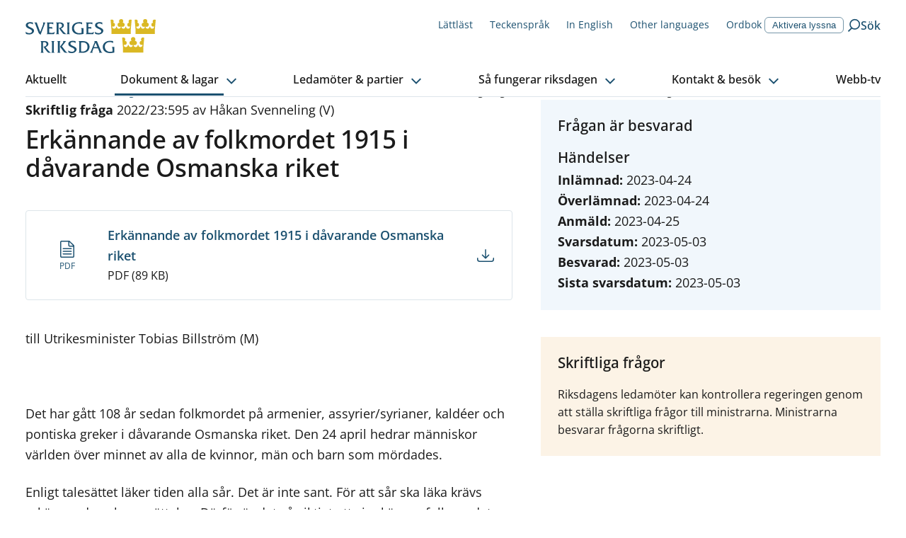

--- FILE ---
content_type: text/html; charset=utf-8
request_url: https://www.riksdagen.se/sv/dokument-och-lagar/dokument/skriftlig-fraga/erkannande-av-folkmordet-1915-i-davarande-osmanska_ha11595/
body_size: 42477
content:
<!DOCTYPE html><html lang="sv"><head><meta charSet="utf-8"/><meta name="viewport" content="width=device-width"/><title>Erkännande av folkmordet 1915 i dåvarande Osmanska riket (Skriftlig fråga 2022/23:595 av Håkan Svenneling (V)) | Sveriges riksdag</title><link rel="shortcut icon" href="/icons/favicon.ico"/><link rel="apple-touch-icon" sizes="57x57" href="/icons/apple-touch-icon-57x57.png"/><link rel="apple-touch-icon" sizes="60x60" href="/icons/apple-touch-icon-60x60.png"/><link rel="apple-touch-icon" sizes="72x72" href="/icons/apple-touch-icon-72x72.png"/><link rel="apple-touch-icon" sizes="76x76" href="/icons/apple-touch-icon-76x76.png"/><link rel="apple-touch-icon" sizes="114x114" href="/icons/apple-touch-icon-114x114.png"/><link rel="apple-touch-icon" sizes="120x120" href="/icons/apple-touch-icon-120x120.png"/><link rel="apple-touch-icon" sizes="144x144" href="/icons/apple-touch-icon-144x144.png"/><link rel="apple-touch-icon" sizes="152x152" href="/icons/apple-touch-icon-152x152.png"/><link rel="apple-touch-icon" sizes="180x180" href="/icons/apple-touch-icon-180x180.png"/><link rel="icon" type="image/png" href="/icons/favicon-32x32.png" sizes="32x32"/><link rel="icon" type="image/png" href="/icons/android-chrome-192x192.png" sizes="192x192"/><link rel="icon" type="image/png" href="/icons/favicon-96x96.png" sizes="96x96"/><link rel="icon" type="image/png" href="/icons/favicon-16x16.png" sizes="16x16"/><link rel="manifest" href="/manifest.json"/><link rel="mask-icon" href="/icons/safari-pinned-tab.svg" color="#1c5170"/><link rel="shortcut icon" href="/icons/favicon.ico"/><meta name="msapplication-TileColor" content="#1c5170"/><meta name="msapplication-TileImage" content="/icons/mstile-144x144.png"/><meta name="theme-color" content="#1c5170"/><meta property="og:type" content="website"/><meta property="og:title" content="Erkännande av folkmordet 1915 i dåvarande Osmanska riket (Skriftlig fråga 2022/23:595 av Håkan Svenneling (V))"/><meta property="og:image" content="https://bilder.riksdagen.se/publishedmedia/5yyjzniqzf4fv482q1qf/1920_Konstverket_Kom_som_du_-19-.jpg"/><meta property="og:image:type" content="image/jpeg"/><meta property="og:image:width" content="1120"/><meta property="og:image:height" content="630"/><meta property="og:image:alt" content="Riksdagshuset en sommardag. Grönska syns på träden och himmeln är blå. "/><link rel="canonical" href="https://www.riksdagen.se/sv/dokument-och-lagar/dokument/skriftlig-fraga/erkannande-av-folkmordet-1915-i-davarande-osmanska_ha11595/"/><meta property="og:url" content="https://www.riksdagen.se/sv/dokument-och-lagar/dokument/skriftlig-fraga/erkannande-av-folkmordet-1915-i-davarande-osmanska_ha11595/"/><link rel="alternate" hrefLang="sv" href="https://www.riksdagen.se/sv/dokument-och-lagar/dokument/skriftlig-fraga/erkannande-av-folkmordet-1915-i-davarande-osmanska_ha11595/"/><meta name="next-head-count" content="33"/><link rel="preload" href="/fonts/fonts.css" as="style"/><link rel="stylesheet" href="/fonts/fonts.css"/><noscript data-n-css=""></noscript><script defer="" nomodule="" src="/_next/static/chunks/polyfills-78c92fac7aa8fdd8.js"></script><script defer="" src="/_next/static/chunks/4483.fec784cd322c8ebb.js"></script><script defer="" src="/_next/static/chunks/5675.9d8b31eeef586336.js"></script><script defer="" src="/_next/static/chunks/9755.88e203c7adba3697.js"></script><script defer="" src="/_next/static/chunks/6648.961c334024599a0f.js"></script><script defer="" src="/_next/static/chunks/2152.8b48d4995bb53743.js"></script><script defer="" src="/_next/static/chunks/5155.cfb7a80b88ee47c6.js"></script><script defer="" src="/_next/static/chunks/7693.12ba91fd887b9226.js"></script><script src="/_next/static/chunks/webpack-243f9ce8559f02c1.js" defer=""></script><script src="/_next/static/chunks/framework-945b357d4a851f4b.js" defer=""></script><script src="/_next/static/chunks/main-91c59ba8ca859a50.js" defer=""></script><script src="/_next/static/chunks/pages/_app-2bc2d26e897659b6.js" defer=""></script><script src="/_next/static/chunks/605-2485da787dea7d5f.js" defer=""></script><script src="/_next/static/chunks/pages/sv/dokument-och-lagar/dokument/%5B%5B...slug%5D%5D-729af6959842ba3d.js" defer=""></script><script src="/_next/static/7DDlUJgW38fs_NFm8fSFD/_buildManifest.js" defer=""></script><script src="/_next/static/7DDlUJgW38fs_NFm8fSFD/_ssgManifest.js" defer=""></script><style data-styled="" data-styled-version="6.1.13">.egDuDW{border:0px;clip:rect(0px,0px,0px,0px);height:1px;width:1px;margin:-1px;padding:0px;overflow:hidden;white-space:nowrap;position:absolute;}/*!sc*/
data-styled.g1[id="sc-2cbffcb1-0"]{content:"egDuDW,"}/*!sc*/
.lbbLh{text-decoration:none;}/*!sc*/
data-styled.g2[id="sc-2cbffcb1-1"]{content:"lbbLh,"}/*!sc*/
.kYA-DIP{margin:0 auto;width:100%;max-width:124.8rem;padding:0 2rem;display:grid;grid-template-columns:repeat(12,1fr);row-gap:4rem;}/*!sc*/
@media (min-width: 768px){.kYA-DIP{column-gap:4rem;}}/*!sc*/
.kYA-DIP >*{grid-column:1/span 12;}/*!sc*/
data-styled.g3[id="sc-558646e4-0"]{content:"kYA-DIP,"}/*!sc*/
.bWqJuP{grid-column:span 12;}/*!sc*/
@media (min-width: 1024px){.hjNkQc{grid-column:span 7;}}/*!sc*/
@media (min-width: 1024px){.jpUxkW{grid-column:span 5;}}/*!sc*/
@media (min-width: 1024px){.dPAWGE{grid-column:span 12;}}/*!sc*/
.fIlMbB{grid-column:span 12;}/*!sc*/
@media (min-width: 1024px){.fIlMbB{grid-column:span 5;}}/*!sc*/
.gNPblb{grid-column:span 12;grid-column-start:1;grid-column-end:12;}/*!sc*/
@media (min-width: 1024px){.gNPblb{grid-column-start:7;}}/*!sc*/
@media (min-width: 1024px){.gNPblb{grid-column-end:10;}}/*!sc*/
.bFkPpk{grid-column:span 12;grid-column-start:1;grid-column-end:13;}/*!sc*/
@media (min-width: 1024px){.bFkPpk{grid-column-start:10;}}/*!sc*/
data-styled.g4[id="sc-558646e4-1"]{content:"bWqJuP,hjNkQc,jpUxkW,dPAWGE,fIlMbB,gNPblb,bFkPpk,"}/*!sc*/
html,body,div,span,applet,object,iframe,h1,h2,h3,h4,h5,h6,p,blockquote,pre,a,abbr,acronym,address,big,cite,code,del,dfn,em,img,ins,kbd,q,s,samp,small,strike,strong,sub,sup,tt,var,b,u,i,center,dl,dt,dd,menu,ol,ul,li,fieldset,form,label,legend,table,caption,tbody,tfoot,thead,tr,th,td,article,aside,canvas,details,embed,figure,figcaption,footer,header,hgroup,main,menu,nav,output,ruby,section,summary,time,mark,audio,video{margin:0;padding:0;border:0;font-size:100%;font:inherit;vertical-align:baseline;}/*!sc*/
article,aside,details,figcaption,figure,footer,header,hgroup,main,menu,nav,section{display:block;}/*!sc*/
*[hidden]{display:none;}/*!sc*/
body{line-height:1;}/*!sc*/
menu,ol,ul{list-style:none;}/*!sc*/
blockquote,q{quotes:none;}/*!sc*/
blockquote:before,blockquote:after,q:before,q:after{content:'';content:none;}/*!sc*/
table{border-collapse:collapse;border-spacing:0;}/*!sc*/
:root{--color-black:#1b1b1b;--color-black-inactive:#545454;--color-black-60:#545454;--color-black-20:#d1d1d1;--color-black-10:#e8e8e8;--color-white:#fff;--color-blue-160:#0b202d;--color-blue-125:#153d54;--color-blue-100:#1c5170;--color-blue-60:#7797a9;--color-blue-25:#c6d3db;--color-blue-15:#dde5ea;--color-blue-05:#f4f6f8;--color-link-100:#1c5170;--color-sky-100:#75b2dd;--color-sky-60:#acd1eb;--color-sky-20:#e3f0f8;--color-sky-10:#f1f7fc;--color-raspberry-100:#c41e3a;--color-raspberry-60:#dc7889;--color-raspberry-20:#f3d2d8;--color-raspberry-10:#f9e9eb;--color-moss-100:#3a7728;--color-moss-60:#89ad7e;--color-moss-25:#d8e4d4;--color-moss-15:#ebf1ea;--color-mandarin-100:#e28c05;--color-mandarin-20:#f9e8cd;--color-mandarin-10:#fcf3e6;--color-plum-100:#512654;--color-plum-20:#dcd4dd;--color-plum-10:#eee9ee;--color-lemon-100:#e0ed44;--color-lemon-80:#ebf387;--color-lemon-20:#f9fbda;--color-lemon-10:#fcfdec;--color-red-100:#c41e3a;--color-red-20:#f9e9eb;--color-keyboard-focus:#d28304;--fontSize-56:5.6rem;--fontSize-42:4.2rem;--fontSize-40:4rem;--fontSize-36:3.6rem;--fontSize-35:3.5rem;--fontSize-32:3.2rem;--fontSize-31:3.1rem;--fontSize-30:3rem;--fontSize-29:2.9rem;--fontSize-28:2.8rem;--fontSize-24:2.4rem;--fontSize-22:2.2rem;--fontSize-21:2.1rem;--fontSize-20:2rem;--fontSize-18:1.8rem;--fontSize-16:1.6rem;--fontSize-15:1.5rem;--fontSize-14:1.4rem;--fontSize-12:1.2rem;--fontSize-body-sm:var(--fontSize-16);--fontSize-body-md:var(--fontSize-18);--fontWeight-extrabold:700;--fontWeight-bold:600;--fontWeight-semibold:550;--fontWeight-regular:400;--fontFamily-primary:'Open Sans','Segoe UI',Tahoma,sans-serif;--fontFamily-secondary:'Open Sans','Segoe UI',Tahoma,sans-serif;--fontFamily-mono:'Courier New',Courier,monospace;--grid-column-gap:4rem;--grid-row-gap:4rem;--spacing-1:1.2rem;--spacing-2:2.4rem;--spacing-3:3.6rem;--spacing-4:4.8rem;}/*!sc*/
html{font-size:62.5%;}/*!sc*/
body{font-family:var(--fontFamily-primary);font-size:var(--fontSize-16);font-weight:var(--fontWeight-regular);line-height:1.625;}/*!sc*/
@media (min-width: 768px){body{font-size:var(--fontSize-18);line-height:1.6111111111111112;}}/*!sc*/
h1,h2,h3,h4,h5,h6{font-family:var(--fontFamily-secondary);font-weight:var(--fontWeight-semibold);margin-bottom:1.6rem;}/*!sc*/
ul,ol{margin:0;padding:0;}/*!sc*/
ul,ol,p{margin-bottom:2.4rem;}/*!sc*/
strong{font-weight:bold;}/*!sc*/
em{font-style:italic;}/*!sc*/
mark,.traff-markering{background-color:var(--color-lemon-80);}/*!sc*/
a{color:var(--color-link-100);}/*!sc*/
[href^='mailto']{overflow-wrap:anywhere;}/*!sc*/
meter::-webkit-meter-bar,meter::-webkit-meter-optimum-value{background:transparent;}/*!sc*/
meter::-moz-meter-bar{background:none;}/*!sc*/
*:focus-visible{outline:none;}/*!sc*/
.keyboard-focus *:focus{outline:0.2rem solid var(--color-keyboard-focus);}/*!sc*/
.keyboard-focus .focus-inline:focus,.keyboard-focus .focus-inline *:focus{outline-offset:-0.2rem;}/*!sc*/
*,*::before,*::after{box-sizing:border-box;}/*!sc*/
html{scroll-behavior:smooth;}/*!sc*/
html,body{height:100%;}/*!sc*/
body{color:var(--color-black);background-color:var(--color-white);}/*!sc*/
#__next{height:100%;}/*!sc*/
#__next-route-announcer__{display:none;}/*!sc*/
data-styled.g7[id="sc-global-kVbIgJ1"]{content:"sc-global-kVbIgJ1,"}/*!sc*/
.kCvjhU{font-family:var(--fontFamily-primary);max-width:68.8rem;font-size:var(--fontSize-29);line-height:1.1724137931034482;font-weight:var(--fontWeight-semibold);margin-bottom:2.7rem;font-variation-settings:'wdth' 97;}/*!sc*/
@media (min-width: 768px){.kCvjhU{font-size:var(--fontSize-36);line-height:1.1111111111111112;margin-bottom:3.2rem;letter-spacing:-0.01em;}}/*!sc*/
.jVCXur{font-family:var(--fontFamily-primary);max-width:68.8rem;font-size:var(--fontSize-18);line-height:1.3333333333333333;font-weight:var(--fontWeight-semibold);font-variation-settings:'wdth' 97;margin-bottom:1.6rem;}/*!sc*/
@media (min-width: 768px){.jVCXur{font-size:var(--fontSize-21);line-height:1.1904761904761905;margin-bottom:2rem;}}/*!sc*/
.ktbsEe{font-family:var(--fontFamily-primary);max-width:68.8rem;font-size:var(--fontSize-16);font-weight:var(--fontWeight-regular);line-height:1.625;}/*!sc*/
@media (min-width: 768px){.ktbsEe{font-size:var(--fontSize-18);line-height:1.6111111111111112;}}/*!sc*/
.LPImo{font-family:var(--fontFamily-primary);max-width:68.8rem;font-size:var(--fontSize-16);line-height:1.6875;letter-spacing:0;}/*!sc*/
.eDknKb{font-family:var(--fontFamily-primary);max-width:68.8rem;font-size:var(--fontSize-16);line-height:1.25;font-weight:var(--fontWeight-semibold);font-variation-settings:'wdth' 97;}/*!sc*/
@media (min-width: 768px){.eDknKb{font-size:var(--fontSize-18);line-height:1.2222222222222223;letter-spacing:0.01em;}}/*!sc*/
.gynuOq{font-family:var(--fontFamily-primary);max-width:68.8rem;font-size:var(--fontSize-16);line-height:1.25;font-weight:var(--fontWeight-bold);}/*!sc*/
@media (min-width: 768px){.gynuOq{font-size:var(--fontSize-18);line-height:1.2222222222222223;}}/*!sc*/
.bbnARv{font-family:var(--fontFamily-primary);max-width:68.8rem;}/*!sc*/
data-styled.g8[id="sc-680f2911-0"]{content:"kCvjhU,jVCXur,ktbsEe,LPImo,eDknKb,gynuOq,bbnARv,"}/*!sc*/
.coQWjQ{position:relative;text-decoration:none;font-weight:600;display:inline-block;padding-right:1.1rem;}/*!sc*/
h2 .coQWjQ,h3 .coQWjQ{color:var(--color-blue-100);}/*!sc*/
h2 .coQWjQ:visited,h3 .coQWjQ:visited{color:var(--color-plum-100);}/*!sc*/
@media (hover:hover){.coQWjQ:hover{text-decoration:underline;}}/*!sc*/
.coQWjQ:focus{text-decoration:underline;}/*!sc*/
.coQWjQ:visited{color:var(--color-plum-100);}/*!sc*/
.coQWjQ::after{border-color:inherit;border-style:solid;border-width:0 0.13em 0.13em 0;content:'';display:inline-block;margin-bottom:0.0625em;margin-left:0.2em;transform:rotate(-45deg);padding:0.16em;position:absolute;bottom:0.55em;}/*!sc*/
[dir='rtl'] .coQWjQ::after{display:none;}/*!sc*/
.coQWjQ:after{bottom:0.52em;}/*!sc*/
.gPGMXk{position:relative;text-decoration:none;font-weight:600;display:inline-block;padding-right:1.1rem;}/*!sc*/
h2 .gPGMXk,h3 .gPGMXk{color:var(--color-blue-100);}/*!sc*/
h2 .gPGMXk:visited,h3 .gPGMXk:visited{color:var(--color-plum-100);}/*!sc*/
@media (hover:hover){.gPGMXk:hover{text-decoration:underline;}}/*!sc*/
.gPGMXk:focus{text-decoration:underline;}/*!sc*/
.gPGMXk:visited{color:var(--color-plum-100);}/*!sc*/
.gPGMXk::after{border-color:inherit;border-style:solid;border-width:0 0.13em 0.13em 0;content:'';display:inline-block;margin-bottom:0.0625em;margin-left:0.2em;transform:rotate(-45deg);padding:0.16em;position:absolute;bottom:0.55em;}/*!sc*/
[dir='rtl'] .gPGMXk::after{display:none;}/*!sc*/
.gPGMXk:after{bottom:0.25em;}/*!sc*/
data-styled.g10[id="sc-d9f50bcf-1"]{content:"coQWjQ,gPGMXk,"}/*!sc*/
.iZwqzN{display:inline-flex;align-items:center;text-decoration:none;color:var(--color-link-100);flex-direction:row-reverse;}/*!sc*/
@media (hover:hover){.iZwqzN:hover{text-decoration:underline;}}/*!sc*/
.iZwqzN:visited{color:var(--color-blue-125);}/*!sc*/
data-styled.g12[id="sc-2b2c246f-0"]{content:"iZwqzN,"}/*!sc*/
.IIotw{margin-right:0.8rem;margin-left:0.8rem;}/*!sc*/
data-styled.g13[id="sc-2b2c246f-1"]{content:"IIotw,"}/*!sc*/
.cXVZtp{color:currentColor;}/*!sc*/
.iyYqKj{color:var(--color-blue-100);}/*!sc*/
.hAfpmh{color:var(--color-link-100);}/*!sc*/
.eQBOKS{color:var(--color-white);}/*!sc*/
data-styled.g14[id="sc-79f571fc-0"]{content:"cXVZtp,iyYqKj,hAfpmh,eQBOKS,"}/*!sc*/
.htozMW{border:0px;clip:rect(0px,0px,0px,0px);height:1px;width:1px;margin:-1px;padding:0px;overflow:hidden;white-space:nowrap;position:absolute;}/*!sc*/
data-styled.g16[id="sc-9de2bfa-0"]{content:"htozMW,"}/*!sc*/
.eRRSrN{display:flex;margin:0 auto 0;width:100%;}/*!sc*/
.eRRSrN:focus{outline:none!important;}/*!sc*/
data-styled.g17[id="sc-9de2bfa-1"]{content:"eRRSrN,"}/*!sc*/
.gYgahr{display:block;width:100%;text-align:center;text-decoration:none;top:-100px;position:absolute;background-color:var(--color-mandarin-100);color:var(--color-black);z-index:1600;padding:1rem;}/*!sc*/
.gYgahr:focus{position:relative;top:0;}/*!sc*/
@media (hover:hover){.gYgahr:hover{text-decoration:underline;}}/*!sc*/
data-styled.g18[id="sc-9de2bfa-2"]{content:"gYgahr,"}/*!sc*/
.bQvSHb{position:fixed;bottom:40px;opacity:0;transition:opacity 0.3s ease-in-out;transform:translateX(1.3rem);border-radius:3.7rem 0 0 3.7rem;right:0;text-decoration:none;color:var(--color-link-100);padding:0.8rem 2rem 0.8rem 1.3rem;border:0.1rem solid var(--color-blue-25);font-family:var(--fontFamily-secondary);font-weight:var(--fontWeight-bold);font-size:var(--fontSize-16);color:var(--color-blue-100);background-color:var(--color-white);display:flex;align-items:center;}/*!sc*/
@media (hover:hover){.bQvSHb:hover{background-color:var(--color-white);}@media (min-width: 1024px){.bQvSHb:hover{background-color:var(--color-blue-125);}}}/*!sc*/
.bQvSHb:focus{background-color:var(--color-white);}/*!sc*/
@media (min-width: 1024px){.bQvSHb:focus{background-color:var(--color-blue-125);}}/*!sc*/
@media (min-width: 1024px){.bQvSHb{position:absolute;top:0;bottom:auto;transform:translateX(0);border-radius:3.7rem;background-color:var(--color-blue-100);}}/*!sc*/
.bQvSHb svg{transform:rotate(180deg);margin-right:0.8rem;color:var(--color-blue-100);}/*!sc*/
@media (min-width: 1024px){.bQvSHb svg{color:var(--color-white);}}/*!sc*/
.bQvSHb span{display:none;}/*!sc*/
@media (min-width: 1024px){.bQvSHb span{display:inline;color:var(--color-white);}}/*!sc*/
data-styled.g20[id="sc-f6df40ae-0"]{content:"bQvSHb,"}/*!sc*/
.NIUjG{text-align:center;display:none;font-size:12px;font-weight:400;line-height:1.333;max-width:60%;}/*!sc*/
@media (min-width: 375px){.NIUjG{display:inline-block;}}/*!sc*/
data-styled.g21[id="sc-e44a4e35-0"]{content:"NIUjG,"}/*!sc*/
.sLXKS{display:flex;justify-content:flex-start;align-items:center;flex-direction:column;color:var(--color-link-100);margin-top:0.2rem;}/*!sc*/
.sLXKS svg{align-self:center;display:inline-block;margin-bottom:0.45rem;}/*!sc*/
data-styled.g22[id="sc-e44a4e35-1"]{content:"sLXKS,"}/*!sc*/
.hUOldu{display:grid;grid-template-columns:6.8rem 1fr 4rem;grid-template-rows:1fr auto;grid-template-areas:'icon title link' 'icon size link';grid-column-gap:0px;grid-row-gap:0px;align-items:center;position:relative;margin:1.7rem -2rem;border:1px solid var(--color-blue-15);border-width:1px 0;padding:2rem 2.5rem 2rem 0;}/*!sc*/
@media (min-width: 375px){.hUOldu{grid-template-columns:10rem 1fr 4rem;}}/*!sc*/
@media (min-width: 768px){.hUOldu{grid-template-columns:11.5rem 1fr 4rem;}}/*!sc*/
.sc-d383988e-0+.sc-d383988e-0{margin-top:-1.7rem;border-top-width:0;}/*!sc*/
@media (hover:hover){.hUOldu:hover{background-color:var(--color-blue-05);}}/*!sc*/
@media (min-width: 768px){.hUOldu{border-width:1px;border-radius:0.4rem;margin:0.8rem 0;}.sc-d383988e-0+.sc-d383988e-0{margin-top:0.8rem;border-top-width:1px;}@media (hover:hover){.hUOldu:hover{background-color:transparent;}.hUOldu:hover span{text-decoration:underline;}}}/*!sc*/
data-styled.g23[id="sc-d383988e-0"]{content:"hUOldu,"}/*!sc*/
.jdoIcl{grid-area:icon;grid-row:span 2;align-self:center;align-items:center;}/*!sc*/
data-styled.g24[id="sc-d383988e-1"]{content:"jdoIcl,"}/*!sc*/
.unCaI{text-decoration:none!important;grid-area:size;}/*!sc*/
data-styled.g25[id="sc-d383988e-2"]{content:"unCaI,"}/*!sc*/
.dNldtx{font-weight:600;color:var(--color-link-100);grid-area:title;display:block;overflow-wrap:break-word;}/*!sc*/
data-styled.g26[id="sc-d383988e-3"]{content:"dNldtx,"}/*!sc*/
.eFZYza{grid-area:link;display:flex;justify-content:flex-end;}/*!sc*/
data-styled.g28[id="sc-d383988e-5"]{content:"eFZYza,"}/*!sc*/
.krXPVE{display:flex;}/*!sc*/
.krXPVE:after{content:'';position:absolute;left:0;top:0;width:100%;height:100%;}/*!sc*/
data-styled.g29[id="sc-d383988e-6"]{content:"krXPVE,"}/*!sc*/
.hubwoJ{position:relative;width:100%;height:0;padding-bottom:100%;}/*!sc*/
data-styled.g65[id="sc-8e1db4c1-0"]{content:"hubwoJ,"}/*!sc*/
.byKZOJ{overflow:hidden;box-sizing:border-box;width:initial;height:initial;background:none;border:0;margin:0;padding:0;display:block;position:absolute;inset:0;}/*!sc*/
data-styled.g67[id="sc-d66c3d91-0"]{content:"byKZOJ,"}/*!sc*/
.gkAemS{position:absolute;inset:0;box-sizing:border-box;padding:0;border:0;margin:auto;display:block;width:0;height:0;min-width:100%;max-width:100%;min-height:100%;max-height:100%;object-fit:cover;object-position:center;}/*!sc*/
.bmBUQV{position:absolute;inset:0;box-sizing:border-box;padding:0;border:0;margin:auto;display:block;width:0;height:0;min-width:100%;max-width:100%;min-height:100%;max-height:100%;object-fit:cover;}/*!sc*/
data-styled.g69[id="sc-d66c3d91-2"]{content:"gkAemS,bmBUQV,"}/*!sc*/
.gdXuYm ul li,.gdXuYm ol li{position:relative;margin-left:0;margin-bottom:0.8rem;padding-left:2.4rem;}/*!sc*/
[dir='rtl'] .gdXuYm ul li,[dir='rtl'] .gdXuYm ol li{padding-left:0;padding-right:2.4rem;}/*!sc*/
.gdXuYm ul li::before{content:'';position:absolute;top:0.8rem;left:0;display:block;width:1.2rem;height:1.2rem;background-color:var(--color-blue-100);}/*!sc*/
[dir='rtl'] .gdXuYm ul li::before{left:auto;right:0rem;}/*!sc*/
.gdXuYm ol{counter-reset:orderedlist;}/*!sc*/
.gdXuYm ol li::before{counter-increment:orderedlist;content:counter(orderedlist) '.';position:absolute;top:0;left:0;font-weight:bold;color:var(--color-blue-100);}/*!sc*/
[dir='rtl'] .gdXuYm ol li::before{left:auto;right:0rem;}/*!sc*/
.gdXuYm ol[start],.gdXuYm ol[type]{list-style:decimal;list-style-position:inside;}/*!sc*/
.gdXuYm ol[start] li::marker,.gdXuYm ol[type] li::marker{font-weight:bold;color:var(--color-blue-100);}/*!sc*/
.gdXuYm ol[start] li::before,.gdXuYm ol[type] li::before{content:none;}/*!sc*/
.gdXuYm ol[start] li,.gdXuYm ol[type] li{padding-left:0;}/*!sc*/
[dir='rtl'] .gdXuYm ol[start] li,[dir='rtl'] .gdXuYm ol[type] li{padding-right:0;}/*!sc*/
.gdXuYm p.sky-100{border-left:0.4rem solid var(--color-sky-100);margin:4.8rem 0;padding-left:2.8rem;font-size:var(--fontSize-18);}/*!sc*/
.gdXuYm p.plum-100{border-left:0.4rem solid var(--color-plum-100);margin:4.8rem 0;padding-left:2.8rem;font-size:var(--fontSize-18);}/*!sc*/
.gdXuYm p.plum-100 a{color:var(--color-white);}/*!sc*/
.gdXuYm p.mandarin-100{border-left:0.4rem solid var(--color-mandarin-100);margin:4.8rem 0;padding-left:2.8rem;font-size:var(--fontSize-18);}/*!sc*/
.gdXuYm .fact{margin-bottom:4rem;padding:2.4rem;}/*!sc*/
@media (min-width: 768px){.gdXuYm .fact{padding:4rem;}}/*!sc*/
.gdXuYm .fact h2{font-size:var(--fontSize-22);line-height:1.1818181818181819;font-weight:var(--fontWeight-semibold);font-variation-settings:'wdth' 97;margin-bottom:1.6rem;}/*!sc*/
@media (min-width: 768px){.gdXuYm .fact h2{font-size:var(--fontSize-28);line-height:1.1428571428571428;margin-bottom:2.2rem;}}/*!sc*/
.gdXuYm .fact >*:last-child{margin-bottom:0;}/*!sc*/
.gdXuYm .fact.mandarin-10{background-color:var(--color-mandarin-10);}/*!sc*/
.gdXuYm .fact.plum-10{background-color:var(--color-plum-10);}/*!sc*/
.gdXuYm .fact.moss-15{background-color:var(--color-moss-15);}/*!sc*/
.gdXuYm .fact.sky-20{background-color:var(--color-sky-20);}/*!sc*/
.gdXuYm .fact.plum-100{color:var(--color-white);background-color:var(--color-plum-100);}/*!sc*/
.gdXuYm .fact.plum-100 a{color:var(--color-white);}/*!sc*/
.gdXuYm .preamble{font-size:var(--fontSize-17);font-weight:var(--fontWeight-semibold);font-variation-settings:'wdth' 97;line-height:1.7058823529411764;}/*!sc*/
@media (min-width: 768px){.gdXuYm .preamble{font-size:var(--fontSize-20);line-height:1.7;}}/*!sc*/
.gdXuYm code{font-family:var(--fontFamily-mono);}/*!sc*/
.gdXuYm pre code{display:block;background-color:var(--color-mandarin-10);border:1px solid var(--color-mandarin-20);border-radius:0.2rem;padding:2.4rem;}/*!sc*/
.gdXuYm a{color:var(--color-black);}/*!sc*/
.gdXuYm a[href]{color:var(--color-link-100);}/*!sc*/
data-styled.g90[id="sc-7f1468f0-0"]{content:"gdXuYm,"}/*!sc*/
.fJmivq{width:100%;overflow:hidden;display:block;transition:max-height 300ms ease-in-out 0ms;}/*!sc*/
data-styled.g111[id="sc-ee767339-0"]{content:"fJmivq,"}/*!sc*/
.hdTEwQ{transform:translateX(-999rem);}/*!sc*/
data-styled.g112[id="sc-ee767339-1"]{content:"hdTEwQ,"}/*!sc*/
.huwHhf{cursor:pointer;background-color:var(--color-blue-05);}/*!sc*/
@media (min-width: 768px){.huwHhf{border-radius:0.4rem;}}/*!sc*/
.huwHhf:hover{background-color:var(--color-blue-15);}/*!sc*/
data-styled.g113[id="sc-bf9938fd-0"]{content:"huwHhf,"}/*!sc*/
.cTjQRu{display:flex;align-items:center;justify-content:center;flex-shrink:0;flex-grow:0;border:0;padding:0;-webkit-appearance:none;cursor:pointer;background-color:transparent;width:3.3rem;height:3.3rem;}/*!sc*/
.cTjQRu svg{transition:transform 0.2s ease-in-out;transform-origin:center;}/*!sc*/
.cTjQRu[aria-expanded='true'] svg{transform:rotate(180deg);}/*!sc*/
data-styled.g115[id="sc-bf9938fd-2"]{content:"cTjQRu,"}/*!sc*/
.cPtZzQ{padding:2.2rem;display:flex;align-items:flex-start;}/*!sc*/
data-styled.g152[id="sc-219cdf11-0"]{content:"cPtZzQ,"}/*!sc*/
.jbCxnN{margin-left:0;width:100%;flex-grow:1;}/*!sc*/
data-styled.g153[id="sc-219cdf11-1"]{content:"jbCxnN,"}/*!sc*/
.jeJjoD{margin:0 -2rem 1.5rem;}/*!sc*/
@media (min-width: 768px){.jeJjoD{margin:0 0 1.5rem;}}/*!sc*/
data-styled.g154[id="sc-219cdf11-2"]{content:"jeJjoD,"}/*!sc*/
.gEWzsG{margin-bottom:0.5rem;}/*!sc*/
data-styled.g155[id="sc-219cdf11-3"]{content:"gEWzsG,"}/*!sc*/
.gIBose{margin-bottom:1.6rem;padding:2.2rem;}/*!sc*/
data-styled.g158[id="sc-219cdf11-6"]{content:"gIBose,"}/*!sc*/
.dBYSpJ{display:flex;overflow:hidden;position:absolute;padding:0.1rem;border-radius:100%;border:1px solid var(--color-black-20);background-color:white;width:1.8rem;height:1.8rem;right:-0.7rem;top:-0.7rem;}/*!sc*/
@media (min-width: 375px){.dBYSpJ{padding:0.2rem;}}/*!sc*/
@media (min-width: 375px){.dBYSpJ{width:2.6rem;height:2.6rem;}}/*!sc*/
data-styled.g159[id="sc-11ca6e32-0"]{content:"dBYSpJ,"}/*!sc*/
.iVCBaN{outline:1px solid var(--color-black-20);background-color:var(--color-white);}/*!sc*/
data-styled.g161[id="sc-11ca6e32-2"]{content:"iVCBaN,"}/*!sc*/
.bPVqFt{line-height:1;}/*!sc*/
data-styled.g287[id="sc-75e3dcbb-0"]{content:"bPVqFt,"}/*!sc*/
.iXzfhR{object-fit:scale-down;object-position:left center;}/*!sc*/
data-styled.g288[id="sc-75e3dcbb-1"]{content:"iXzfhR,"}/*!sc*/
.kIQTPY{position:relative;z-index:100;display:flex;text-decoration:none;justify-content:space-between;align-items:center;font-family:var(--fontFamily-secondary);font-weight:var(--fontWeight-semibold);font-size:var(--fontSize-16);color:var(--color-blue-100);background-color:transparent;cursor:pointer;height:3.6rem;}/*!sc*/
@media (min-width: 1024px){.kIQTPY{column-gap:0.8rem;}}/*!sc*/
.kIQTPY:focus>span,.kIQTPY:hover>span{text-decoration:underline;}/*!sc*/
data-styled.g289[id="sc-b2385946-0"]{content:"kIQTPY,"}/*!sc*/
.kyQzb{display:inline-block;font-size:var(--fontSize-14);color:var(--color-blue-100);font-family:var(--fontFamily-primary);font-weight:var(--fontWeight-regular);line-height:1;}/*!sc*/
@media (min-width: 1024px){.kyQzb{font-size:var(--fontSize-16);font-weight:var(--fontWeight-semibold);}}/*!sc*/
data-styled.g290[id="sc-b2385946-1"]{content:"kyQzb,"}/*!sc*/
.gmjwKc{margin-top:0.6rem;border:1px solid var(--color-blue-60);border-radius:6px;padding:0.3rem 1rem;background-color:transparent;display:flex;color:var(--color-link-100);transition:all 0.1s ease-in-out;}/*!sc*/
.gmjwKc:hover{background-color:var(--color-blue-05);border-color:var(--color-blue-100);cursor:pointer;}/*!sc*/
.gmjwKc[aria-pressed='true'],.gmjwKc[aria-pressed='true']:focus,.gmjwKc[aria-pressed='true']:focus:hover{border-color:var(--color-blue-100);background-color:var(--color-blue-100);color:var(--color-white);}/*!sc*/
.gmjwKc[aria-pressed='true']:hover{background-color:var(--color-blue-125);}/*!sc*/
data-styled.g291[id="sc-fc9bb043-0"]{content:"gmjwKc,"}/*!sc*/
.jZLFiN{position:relative;display:none;width:100%;flex-direction:column;margin-top:3rem;}/*!sc*/
@media (min-width: 1024px){.jZLFiN{display:flex;justify-content:flex-end;flex-direction:row;margin-top:1.8rem;}}/*!sc*/
data-styled.g292[id="sc-143d864d-0"]{content:"jZLFiN,"}/*!sc*/
.kKKgbt{display:flex;flex-wrap:wrap;list-style:none;flex-direction:column;padding-left:1.4rem;}/*!sc*/
@media (min-width: 1024px){.kKKgbt{flex-direction:row;column-gap:2rem;padding-left:0;}}/*!sc*/
data-styled.g293[id="sc-143d864d-1"]{content:"kKKgbt,"}/*!sc*/
.efrPQh{margin-bottom:1rem;padding-top:0;}/*!sc*/
@media (min-width: 1024px){.efrPQh{padding-left:0.4rem;}}/*!sc*/
data-styled.g294[id="sc-143d864d-2"]{content:"efrPQh,"}/*!sc*/
.LYVhS{display:none;}/*!sc*/
@media (min-width: 1024px){.LYVhS{display:list-item;}}/*!sc*/
data-styled.g295[id="sc-143d864d-3"]{content:"LYVhS,"}/*!sc*/
.iQIxSg{font-size:var(--fontSize-14);text-decoration:none;color:var(--color-link-100);display:flex;margin-top:0.6rem;display:flex;column-gap:0.5rem;}/*!sc*/
.iQIxSg:focus,.iQIxSg:hover{text-decoration:underline;}/*!sc*/
data-styled.g296[id="sc-143d864d-4"]{content:"iQIxSg,"}/*!sc*/
.chsfSm{position:relative;width:2rem;height:2rem;}/*!sc*/
.chsfSm img{object-fit:contain;}/*!sc*/
@media (min-width: 1024px){.chsfSm{display:none;}}/*!sc*/
@media (min-width: 1200px){.chsfSm{display:inline;}}/*!sc*/
data-styled.g297[id="sc-143d864d-5"]{content:"chsfSm,"}/*!sc*/
.gJyTgH{position:relative;display:inline-flex;flex-direction:row;justify-content:center;align-items:center;border:none;font-family:var(--fontFamily-secondary);text-decoration:none;cursor:pointer;font-size:var(--fontSize-16);color:var(--color-black);background-color:var(--color-white);padding:1rem;font-weight:var(--fontWeight-semibold);}/*!sc*/
.gJyTgH span{position:relative;z-index:1;}/*!sc*/
.gJyTgH svg{display:inline-block;margin:0.4rem 0 0 0.6rem;z-index:1;transition:transform 0.2s;}/*!sc*/
.gJyTgH >span::before{content:'';display:block;width:calc(100% + 1.5rem);position:absolute;z-index:3;height:0.3rem;bottom:-1rem;background-color:transparent;transition:background-color 0.2s ease-in-out,height 0.1s ease-in-out;left:50%;transform:translate(-50%,0);}/*!sc*/
.gJyTgH::after{content:'';display:block;position:absolute;top:0;right:-1rem;left:-1rem;bottom:0;background-color:transparent;transition:background-color 0.2s ease-in-out,height 0.1s ease-in-out;}/*!sc*/
.keyboard-focus .gJyTgH::after{display:none;}/*!sc*/
.gJyTgH:hover::after{background-color:var(--color-blue-05);}/*!sc*/
.gJyTgH:hover span::before{background-color:var(--color-blue-25);}/*!sc*/
.gJyTgH:active span::before{background-color:var(--color-link-100);}/*!sc*/
.eRWLjp{position:relative;display:inline-flex;flex-direction:row;justify-content:center;align-items:center;border:none;font-family:var(--fontFamily-secondary);text-decoration:none;cursor:pointer;font-size:var(--fontSize-16);color:var(--color-black);background-color:var(--color-white);padding:1rem;font-weight:var(--fontWeight-semibold);}/*!sc*/
.eRWLjp span{position:relative;z-index:1;}/*!sc*/
.eRWLjp svg{display:inline-block;margin:0.4rem 0 0 0.6rem;z-index:1;transition:transform 0.2s;}/*!sc*/
.eRWLjp >span::before{content:'';display:block;width:calc(100% + 1.5rem);position:absolute;z-index:3;height:0.3rem;bottom:-1rem;background-color:transparent;transition:background-color 0.2s ease-in-out,height 0.1s ease-in-out;left:50%;transform:translate(-50%,0);}/*!sc*/
.eRWLjp::after{content:'';display:block;position:absolute;top:0;right:-1rem;left:-1rem;bottom:0;background-color:transparent;transition:background-color 0.2s ease-in-out,height 0.1s ease-in-out;}/*!sc*/
.keyboard-focus .eRWLjp::after{display:none;}/*!sc*/
.eRWLjp:hover::after{background-color:var(--color-blue-05);}/*!sc*/
.eRWLjp:hover span::before{background-color:var(--color-blue-25);}/*!sc*/
.eRWLjp:active span::before{background-color:var(--color-link-100);}/*!sc*/
.eRWLjp span::before{background-color:var(--color-blue-100);}/*!sc*/
.eRWLjp:hover span::before{background-color:var(--color-blue-100);}/*!sc*/
.eRWLjp:active span::before{background-color:var(--color-link-100);}/*!sc*/
.eRWLjp::after{right:0.5rem;}/*!sc*/
.BacYv{position:relative;display:inline-flex;flex-direction:row;justify-content:center;align-items:center;border:none;font-family:var(--fontFamily-secondary);text-decoration:none;cursor:pointer;font-size:var(--fontSize-16);color:var(--color-black);background-color:var(--color-white);padding:1rem;font-weight:var(--fontWeight-semibold);}/*!sc*/
.BacYv span{position:relative;z-index:1;}/*!sc*/
.BacYv svg{display:inline-block;margin:0.4rem 0 0 0.6rem;z-index:1;transition:transform 0.2s;}/*!sc*/
.BacYv >span::before{content:'';display:block;width:calc(100% + 1.5rem);position:absolute;z-index:3;height:0.3rem;bottom:-1rem;background-color:transparent;transition:background-color 0.2s ease-in-out,height 0.1s ease-in-out;left:50%;transform:translate(-50%,0);}/*!sc*/
.BacYv::after{content:'';display:block;position:absolute;top:0;right:-1rem;left:-1rem;bottom:0;background-color:transparent;transition:background-color 0.2s ease-in-out,height 0.1s ease-in-out;}/*!sc*/
.keyboard-focus .BacYv::after{display:none;}/*!sc*/
.BacYv:hover::after{background-color:var(--color-blue-05);}/*!sc*/
.BacYv:hover span::before{background-color:var(--color-blue-25);}/*!sc*/
.BacYv:active span::before{background-color:var(--color-link-100);}/*!sc*/
.BacYv::after{right:0.5rem;}/*!sc*/
data-styled.g298[id="sc-32b1b436-0"]{content:"gJyTgH,eRWLjp,BacYv,"}/*!sc*/
.mpvuQ{display:none;position:absolute;z-index:100;top:6.5rem;left:0;right:auto;width:37.4rem;box-shadow:0px 2px 4px rgba(11,32,45,0.2);border-radius:0.6rem;overflow:hidden;background:var(--color-white);animation:jBcSpD 0.08s ease-in-out forwards;}/*!sc*/
.grpevM{display:none;position:absolute;z-index:100;top:6.5rem;left:auto;right:0;width:37.4rem;box-shadow:0px 2px 4px rgba(11,32,45,0.2);border-radius:0.6rem;overflow:hidden;background:var(--color-white);animation:jBcSpD 0.08s ease-in-out forwards;}/*!sc*/
data-styled.g299[id="sc-10a0107f-0"]{content:"mpvuQ,grpevM,"}/*!sc*/
.fXzDhe{display:block;padding:1.3rem 2.4rem;color:var(--color-blue-100);text-decoration:none;font-size:2.4rem;font-family:var(--fontFamily-secondary);font-weight:var(--fontWeight-semibold);}/*!sc*/
.fXzDhe:hover,.fXzDhe:focus{text-decoration:underline;}/*!sc*/
.fXzDhe svg{transform:translateY(0.7rem);}/*!sc*/
data-styled.g300[id="sc-10a0107f-1"]{content:"fXzDhe,"}/*!sc*/
.IbPeL{flex-direction:column;align-items:start;padding:0 0 1rem;list-style:none;}/*!sc*/
data-styled.g301[id="sc-10a0107f-2"]{content:"IbPeL,"}/*!sc*/
.fZsepf{display:block;}/*!sc*/
data-styled.g302[id="sc-10a0107f-3"]{content:"fZsepf,"}/*!sc*/
.ayUKn{display:block;border-left:0.4rem solid transparent;padding:1.6rem 2rem 1.6rem 2.4rem;color:var(--color-black);font-family:var(--fontFamily-primary);font-size:1.6rem;font-weight:var(--fontWeight-semibold);text-decoration:none;transition:background-color 0.2s ease-in-out;}/*!sc*/
.ayUKn:hover,.ayUKn:focus{text-decoration:underline;background-color:var(--color-blue-05);}/*!sc*/
data-styled.g303[id="sc-10a0107f-4"]{content:"ayUKn,"}/*!sc*/
.sqeFs{position:relative;}/*!sc*/
.sqeFs:first-child{margin-left:-1rem;}/*!sc*/
.sqeFs:last-child{margin-right:-1rem;}/*!sc*/
data-styled.g304[id="sc-4d9ec060-0"]{content:"sqeFs,"}/*!sc*/
.ksvRYn{display:none;height:100%;grid-area:main;border-bottom:var(--color-blue-15) 1px solid;}/*!sc*/
@media (min-width: 1024px){.ksvRYn{display:flex;}}/*!sc*/
data-styled.g307[id="sc-4b57bfd1-0"]{content:"ksvRYn,"}/*!sc*/
.gUYkXV{display:flex;list-style:none;margin:0;padding:0;align-items:center;width:100%;justify-content:space-between;}/*!sc*/
data-styled.g308[id="sc-4b57bfd1-1"]{content:"gUYkXV,"}/*!sc*/
.gnjDqx{margin-top:-1.8rem;}/*!sc*/
data-styled.g309[id="sc-98f7ae7d-0"]{content:"gnjDqx,"}/*!sc*/
.fhxOxP{display:flex;flex-flow:wrap;font-size:var(--fontSize-14);width:100%;margin-bottom:0;row-gap:1rem;column-gap:1rem;}/*!sc*/
data-styled.g310[id="sc-98f7ae7d-1"]{content:"fhxOxP,"}/*!sc*/
.jpQmif{display:flex;align-items:center;}/*!sc*/
data-styled.g311[id="sc-98f7ae7d-2"]{content:"jpQmif,"}/*!sc*/
.iVNjjS{margin-right:1rem;text-decoration:none;}/*!sc*/
@media (hover:hover){.iVNjjS:hover{text-decoration:underline;}}/*!sc*/
li:last-child .iVNjjS{color:var(--color-black);text-decoration:none;cursor:default;}/*!sc*/
data-styled.g312[id="sc-98f7ae7d-3"]{content:"iVNjjS,"}/*!sc*/
.jcwMTY{background-color:#fff;min-height:9rem;}/*!sc*/
@media (min-width: 1024px){.jcwMTY{min-height:auto;}}/*!sc*/
data-styled.g325[id="sc-3918c744-0"]{content:"jcwMTY,"}/*!sc*/
.egDFBi{grid-area:logo;display:flex;align-items:center;position:relative;z-index:100;transition:transform 0.2s cubic-bezier(0.075,0.82,0.165,1);}/*!sc*/
@media (min-width: 500px){.egDFBi{transform:translate(0);}}/*!sc*/
@media (min-width: 700px){.egDFBi{transform:translateX(0);z-index:auto;}}/*!sc*/
@media (min-width: 1024px){.egDFBi{margin:2rem 0 0.4rem;}}/*!sc*/
.egDFBi img{transition:width 0.2s ease-in-out;width:13rem;}/*!sc*/
@media (min-width: 375px){.egDFBi img{width:18.4rem;}}/*!sc*/
data-styled.g326[id="sc-3918c744-1"]{content:"egDFBi,"}/*!sc*/
.NGgzi{display:grid;grid-template-areas:'logo mobile-navigation';margin:0 auto 0;width:100%;max-width:124.8rem;padding:0 1rem 0 2rem;min-height:100%;}/*!sc*/
@media (min-width: 375px){.NGgzi{padding:0 2rem;}}/*!sc*/
@media (min-width: 1024px){.NGgzi{grid-template-areas:'logo global' 'main main';}}/*!sc*/
data-styled.g327[id="sc-3918c744-2"]{content:"NGgzi,"}/*!sc*/
.fRtwcG{border-bottom:1px solid var(--color-blue-60);padding-bottom:2rem;margin-bottom:2rem;}/*!sc*/
.fRtwcG:last-child{border-bottom:0;padding:0;margin:0;}/*!sc*/
data-styled.g328[id="sc-b6d8c57c-0"]{content:"fRtwcG,"}/*!sc*/
.dSnDNC{display:flex;color:#fff;align-items:center;}/*!sc*/
.dSnDNC svg{flex-shrink:0;}/*!sc*/
data-styled.g329[id="sc-b6d8c57c-1"]{content:"dSnDNC,"}/*!sc*/
.bJSkmI{padding-left:0.8rem;}/*!sc*/
data-styled.g330[id="sc-b6d8c57c-2"]{content:"bJSkmI,"}/*!sc*/
.lmCMHU{text-decoration:none;display:block;font-size:var(--fontSize-21);font-weight:600;padding-left:3rem;}/*!sc*/
data-styled.g331[id="sc-b6d8c57c-3"]{content:"lmCMHU,"}/*!sc*/
.isyfmO{display:flex;align-items:center;margin-top:1rem;}/*!sc*/
.isyfmO svg{flex-shrink:0;}/*!sc*/
.isyfmO a{margin-left:0.8rem;font-weight:normal;}/*!sc*/
data-styled.g332[id="sc-b6d8c57c-4"]{content:"isyfmO,"}/*!sc*/
.gpoOtg{margin-bottom:2rem;}/*!sc*/
data-styled.g333[id="sc-3a4fe453-0"]{content:"gpoOtg,"}/*!sc*/
.cDkZsF{margin-bottom:2rem;}/*!sc*/
data-styled.g334[id="sc-4918a70-0"]{content:"cDkZsF,"}/*!sc*/
.dFkRQj{position:relative;width:2.4rem;height:2.4rem;}/*!sc*/
.dFkRQj img{object-fit:contain;}/*!sc*/
data-styled.g335[id="sc-4918a70-1"]{content:"dFkRQj,"}/*!sc*/
.nAbwQ{font-size:var(--fontSize-16);}/*!sc*/
data-styled.g336[id="sc-5cd6b215-0"]{content:"nAbwQ,"}/*!sc*/
.kacWqL{padding:3.3rem 0;border-top:1px solid var(--color-black-10);}/*!sc*/
data-styled.g337[id="sc-5cd6b215-1"]{content:"kacWqL,"}/*!sc*/
.dzshtS{display:flex;padding:6rem 0;background-color:var(--color-blue-100);color:var(--color-white);}/*!sc*/
.dzshtS a,.dzshtS a span{color:var(--color-white);}/*!sc*/
.dzshtS a:visited,.dzshtS a span:visited{color:var(--color-white);}/*!sc*/
data-styled.g338[id="sc-5cd6b215-2"]{content:"dzshtS,"}/*!sc*/
.cHUQfK{display:flex;flex-direction:column;align-items:center;}/*!sc*/
@media (min-width: 768px){.cHUQfK{flex-direction:row;min-height:5.6rem;}}/*!sc*/
data-styled.g339[id="sc-5cd6b215-3"]{content:"cHUQfK,"}/*!sc*/
.hCiAPM{padding-top:3rem;max-width:50rem;margin-bottom:0;text-align:center;color:var(--color-blue-100);line-height:1.33;}/*!sc*/
@media (min-width: 768px){.hCiAPM{padding-top:0;padding-left:4rem;text-align:left;}}/*!sc*/
data-styled.g340[id="sc-5cd6b215-4"]{content:"hCiAPM,"}/*!sc*/
.jvWKwp{padding-right:5rem;}/*!sc*/
data-styled.g341[id="sc-5cd6b215-5"]{content:"jvWKwp,"}/*!sc*/
.iEngIr{border-top:1px solid var(--color-blue-60);display:flex;justify-content:flex-end;padding-top:2rem;flex-direction:column;}/*!sc*/
@media (min-width: 768px){.iEngIr{flex-direction:row;}.iEngIr >a{margin-left:2rem;}}/*!sc*/
data-styled.g342[id="sc-5cd6b215-6"]{content:"iEngIr,"}/*!sc*/
.fdMMoE{border-top:1px solid var(--color-blue-60);margin-top:2rem;padding-top:2rem;}/*!sc*/
data-styled.g343[id="sc-5cd6b215-7"]{content:"fdMMoE,"}/*!sc*/
.cYEFkG{position:relative;}/*!sc*/
data-styled.g344[id="sc-5cd6b215-8"]{content:"cYEFkG,"}/*!sc*/
.kbuNUw{display:flex;flex-direction:column;row-gap:3.2rem;height:100%;}/*!sc*/
data-styled.g360[id="sc-c655ab74-0"]{content:"kbuNUw,"}/*!sc*/
.hhbzSL{width:100%;flex-grow:1;}/*!sc*/
data-styled.g361[id="sc-c655ab74-1"]{content:"hhbzSL,"}/*!sc*/
.dhVdc{z-index:100;min-height:9rem;}/*!sc*/
@media (min-width: 500px){.dhVdc{z-index:auto;}}/*!sc*/
@media (min-width: 1024px){.dhVdc{min-height:auto;z-index:100;}}/*!sc*/
data-styled.g362[id="sc-c655ab74-2"]{content:"dhVdc,"}/*!sc*/
.kPypBg{margin-bottom:2.8rem;}/*!sc*/
data-styled.g635[id="sc-52b61535-0"]{content:"kPypBg,"}/*!sc*/
.gRNyTq{overflow-wrap:break-word;order:2;}/*!sc*/
data-styled.g636[id="sc-8a55b68a-0"]{content:"gRNyTq,"}/*!sc*/
.ddtjem{margin-bottom:0.5rem;}/*!sc*/
data-styled.g637[id="sc-6e5319c2-0"]{content:"ddtjem,"}/*!sc*/
.hPCxUI{background-color:var(--color-sky-10);padding:2.4rem;}/*!sc*/
data-styled.g639[id="sc-6e5319c2-2"]{content:"hPCxUI,"}/*!sc*/
.gTqMUi{font-weight:bold;display:inline;}/*!sc*/
.gTqMUi:after{content:': ';display:inline;}/*!sc*/
data-styled.g640[id="sc-6e5319c2-3"]{content:"gTqMUi,"}/*!sc*/
.eTpvlY{display:inline;}/*!sc*/
.eTpvlY:after{content:'';display:block;}/*!sc*/
data-styled.g641[id="sc-6e5319c2-4"]{content:"eTpvlY,"}/*!sc*/
.bMpMmc{display:flex;align-items:center;position:relative;}/*!sc*/
data-styled.g644[id="sc-2051439f-0"]{content:"bMpMmc,"}/*!sc*/
.dGbSrJ{font-weight:bold;display:block;}/*!sc*/
data-styled.g645[id="sc-2051439f-1"]{content:"dGbSrJ,"}/*!sc*/
.eNVruo{position:relative;margin-right:1.6rem;width:6.4rem;flex-shrink:0;}/*!sc*/
data-styled.g646[id="sc-2051439f-2"]{content:"eNVruo,"}/*!sc*/
.gDTmAc{line-height:1.5;}/*!sc*/
data-styled.g647[id="sc-2051439f-3"]{content:"gDTmAc,"}/*!sc*/
.fPFAHC{text-decoration:none;color:var(--color-black);}/*!sc*/
@media (hover:hover){.fPFAHC:hover{color:var(--color-link-100);}}/*!sc*/
.fPFAHC:before{left:0;top:0;content:'';width:100%;height:100%;position:absolute;}/*!sc*/
data-styled.g648[id="sc-2051439f-4"]{content:"fPFAHC,"}/*!sc*/
@media (min-width: 768px){.gdajXM{max-width:70%;}}/*!sc*/
data-styled.g649[id="sc-4cd6c687-0"]{content:"gdajXM,"}/*!sc*/
.jsBhss{display:flex;flex-direction:column;row-gap:4rem;}/*!sc*/
@media (min-width: 768px){.jsBhss{display:grid;grid-template-columns:repeat(3,1fr);column-gap:2rem;}}/*!sc*/
data-styled.g650[id="sc-4cd6c687-1"]{content:"jsBhss,"}/*!sc*/
.laQSQZ{min-width:30%;}/*!sc*/
data-styled.g651[id="sc-4cd6c687-2"]{content:"laQSQZ,"}/*!sc*/
.kvENwq{background-color:var(--color-mandarin-10);padding:2.4rem;font-size:var(--fontSize-16);position:relative;}/*!sc*/
.kvENwq:hover{border-color:var(--color-blue-60);}/*!sc*/
data-styled.g658[id="sc-471a06e1-0"]{content:"kvENwq,"}/*!sc*/
.bvJCXc *:last-child{margin-bottom:0;}/*!sc*/
data-styled.g659[id="sc-471a06e1-1"]{content:"bvJCXc,"}/*!sc*/
.cFxvYO{margin-bottom:2rem;}/*!sc*/
data-styled.g660[id="sc-ec64e3af-0"]{content:"cFxvYO,"}/*!sc*/
.ezLfRj{margin-bottom:3.8rem;margin:0 -2rem 3.8rem;display:block;}/*!sc*/
@media (min-width: 768px){.ezLfRj{margin:0 0 3.8rem;}}/*!sc*/
.jIpCBx{margin-bottom:3.8rem;margin:0 -2rem 3.8rem;display:none;}/*!sc*/
@media (min-width: 768px){.jIpCBx{margin:0 0 3.8rem;}}/*!sc*/
@media (min-width: 1024px){.jIpCBx{display:block;}}/*!sc*/
.hXQICJ{margin-bottom:3.8rem;margin:0 -2rem 3.8rem;display:block;}/*!sc*/
@media (min-width: 768px){.hXQICJ{margin:0 0 3.8rem;}}/*!sc*/
@media (min-width: 1024px){.hXQICJ{display:none;}}/*!sc*/
data-styled.g661[id="sc-ec64e3af-1"]{content:"ezLfRj,jIpCBx,hXQICJ,"}/*!sc*/
.gwdpUq{font-weight:bold;}/*!sc*/
data-styled.g662[id="sc-2216ea32-0"]{content:"gwdpUq,"}/*!sc*/
.jbgyEB{order:1;margin-bottom:0.7rem;}/*!sc*/
data-styled.g663[id="sc-2216ea32-1"]{content:"jbgyEB,"}/*!sc*/
.iDLWFO{grid-row-gap:0;}/*!sc*/
data-styled.g667[id="sc-de7e6643-0"]{content:"iDLWFO,"}/*!sc*/
@media (min-width: 768px){.kbvZNz{margin:0;grid-row:span 3;}.kbvZNz >div{position:sticky;top:2rem;}}/*!sc*/
data-styled.g668[id="sc-de7e6643-1"]{content:"kbvZNz,"}/*!sc*/
.smWFT{display:flex;flex-direction:column;}/*!sc*/
data-styled.g669[id="sc-679c4f5b-0"]{content:"smWFT,"}/*!sc*/
.kCiZxu{padding:0 2rem;margin:4rem 0;}/*!sc*/
@media (min-width: 768px){.kCiZxu{padding:0;}}/*!sc*/
data-styled.g671[id="sc-81e52487-0"]{content:"kCiZxu,"}/*!sc*/
.gBmoFY pre{font-family:monospace;}/*!sc*/
data-styled.g672[id="sc-81e52487-1"]{content:"gBmoFY,"}/*!sc*/
@keyframes jBcSpD{from{opacity:0;}to{opacity:1;}}/*!sc*/
data-styled.g816[id="sc-keyframes-jBcSpD"]{content:"jBcSpD,"}/*!sc*/
</style></head><body><div id="__next"><style>
    #nprogress {
      pointer-events: none;
    }
    #nprogress .bar {
      background: var(--color-blue-60);
      position: fixed;
      z-index: 9999;
      top: 0;
      left: 0;
      width: 100%;
      height: 3px;
    }
    #nprogress .peg {
      display: block;
      position: absolute;
      right: 0px;
      width: 100px;
      height: 100%;
      box-shadow: 0 0 10px var(--color-blue-60), 0 0 5px var(--color-blue-60);
      opacity: 1;
      -webkit-transform: rotate(3deg) translate(0px, -4px);
      -ms-transform: rotate(3deg) translate(0px, -4px);
      transform: rotate(3deg) translate(0px, -4px);
    }
    #nprogress .spinner {
      display: block;
      position: fixed;
      z-index: 1031;
      top: 15px;
      right: 15px;
    }
    #nprogress .spinner-icon {
      width: 18px;
      height: 18px;
      box-sizing: border-box;
      border: solid 2px transparent;
      border-top-color: var(--color-blue-60);
      border-left-color: var(--color-blue-60);
      border-radius: 50%;
      -webkit-animation: nprogresss-spinner 400ms linear infinite;
      animation: nprogress-spinner 400ms linear infinite;
    }
    .nprogress-custom-parent {
      overflow: hidden;
      position: relative;
    }
    .nprogress-custom-parent #nprogress .spinner,
    .nprogress-custom-parent #nprogress .bar {
      position: absolute;
    }
    @-webkit-keyframes nprogress-spinner {
      0% {
        -webkit-transform: rotate(0deg);
      }
      100% {
        -webkit-transform: rotate(360deg);
      }
    }
    @keyframes nprogress-spinner {
      0% {
        transform: rotate(0deg);
      }
      100% {
        transform: rotate(360deg);
      }
    }
  </style><div class="sc-c655ab74-0 kbuNUw"><div class="sc-c655ab74-2 dhVdc"><div id="top" class="sc-9de2bfa-1 eRRSrN"><span aria-hidden="true" tabindex="-1" class="sc-9de2bfa-0 htozMW">Erkännande av folkmordet 1915 i dåvarande Osmanska riket Skriftlig fråga 2022/23:595 av Håkan Svenneling (V)</span><a href="#content" class="sc-9de2bfa-2 gYgahr">Till innehåll på sidan</a></div><header class="sc-3918c744-0 jcwMTY"><div class="sc-3918c744-2 NGgzi"><div class="sc-3918c744-1 egDFBi"><a href="https://www.riksdagen.se/sv/" class="sc-75e3dcbb-0 bPVqFt"><img alt="Sveriges Riksdags logotyp, tillbaka till startsidan" src="/images/logos/riksdagen.svg" class="sc-75e3dcbb-1 iXzfhR"/></a></div><div class="sc-143d864d-0 jZLFiN"><ul class="sc-143d864d-1 kKKgbt"><li class="sc-143d864d-2 efrPQh"><a lang="sv" href="https://www.riksdagen.se/sv/lattlast/" class="sc-143d864d-4 iQIxSg"><span class="sc-143d864d-5 chsfSm"><span class="sc-d66c3d91-0 byKZOJ"><img src="https://bilder.riksdagen.se/publishedmedia/phqjo6at2lwpitzinc88/Lattlast.svg" alt="" decoding="async" class="sc-d66c3d91-2 gkAemS"/></span></span>Lättläst</a></li><li class="sc-143d864d-2 efrPQh"><a lang="sv" href="https://www.riksdagen.se/sv/teckensprak/" class="sc-143d864d-4 iQIxSg"><span class="sc-143d864d-5 chsfSm"><span class="sc-d66c3d91-0 byKZOJ"><img src="https://bilder.riksdagen.se/publishedmedia/si3xunvde5ed7x9kbgup/Teckenspr-kx.svg" alt="" decoding="async" class="sc-d66c3d91-2 gkAemS"/></span></span>Teckenspråk</a></li><li class="sc-143d864d-2 efrPQh"><a lang="en" href="https://www.riksdagen.se/en/" class="sc-143d864d-4 iQIxSg"><span class="sc-143d864d-5 chsfSm"><span class="sc-d66c3d91-0 byKZOJ"><img src="https://bilder.riksdagen.se/publishedmedia/yej5prhexy6wljm6xi0q/EN.svg" alt="" decoding="async" class="sc-d66c3d91-2 gkAemS"/></span></span>In English</a></li><li class="sc-143d864d-2 efrPQh"><a lang="en" href="https://www.riksdagen.se/en/other-languages/" class="sc-143d864d-4 iQIxSg"><span class="sc-143d864d-5 chsfSm"><span class="sc-d66c3d91-0 byKZOJ"><img src="https://bilder.riksdagen.se/publishedmedia/cd9uppo7d5uxibh07lrl/Andra_sprak.svg" alt="" decoding="async" class="sc-d66c3d91-2 gkAemS"/></span></span>Other languages</a></li><li class="sc-143d864d-2 efrPQh"><a lang="sv" href="https://www.riksdagen.se/sv/ordbok/" class="sc-143d864d-4 iQIxSg"><span class="sc-143d864d-5 chsfSm"><span class="sc-d66c3d91-0 byKZOJ"><img src="https://bilder.riksdagen.se/publishedmedia/l56oqgewza1umxxvuk17/Ordbok.svg" alt="" decoding="async" class="sc-d66c3d91-2 gkAemS"/></span></span>Ordbok</a></li><li class="sc-143d864d-2 efrPQh"><button type="button" aria-pressed="false" class="sc-fc9bb043-0 gmjwKc">Aktivera lyssna</button></li><li class="sc-143d864d-2 sc-143d864d-3 efrPQh LYVhS"><a href="https://www.riksdagen.se/sv/sok/" class="sc-b2385946-0 kIQTPY"><svg width="20" viewBox="0 0 24 24" fill="none" preserveAspectRatio="xMidYMin slice" xmlns="http://www.w3.org/2000/svg" focusable="false" aria-hidden="true" class="sc-79f571fc-0 cXVZtp"><path clip-rule="evenodd" d="M14 2a8 8 0 1 1 0 16 8 8 0 0 1 0-16Z" stroke="currentColor" stroke-width="2" stroke-linecap="round"></path><path d="m9 16-6 6" stroke="currentColor" stroke-width="2"></path></svg><span class="sc-b2385946-1 kyQzb">Sök</span></a></li></ul></div><nav aria-label="Primär" class="sc-4b57bfd1-0 ksvRYn"><ul class="sc-4b57bfd1-1 gUYkXV"><li class="sc-4d9ec060-0 sqeFs focus-inline"><a href="https://www.riksdagen.se/sv/aktuellt/" class="sc-32b1b436-0 gJyTgH"><span>Aktuellt</span></a><div class="sc-10a0107f-0 mpvuQ"><a href="https://www.riksdagen.se/sv/aktuellt/" class="sc-10a0107f-1 fXzDhe">Aktuellt</a><ul class="sc-10a0107f-2 IbPeL"></ul></div></li><li class="sc-4d9ec060-0 sqeFs focus-inline"><a href="https://www.riksdagen.se/sv/dokument-och-lagar/" class="sc-32b1b436-0 eRWLjp"><span>Dokument &amp; lagar</span><svg width="24" viewBox="0 0 24 24" fill="none" preserveAspectRatio="xMidYMin slice" xmlns="http://www.w3.org/2000/svg" focusable="false" aria-hidden="true" class="sc-79f571fc-0 iyYqKj"><path fill-rule="evenodd" clip-rule="evenodd" d="m5 10 5.586 5.586L12 17l1.414-1.414L19 10l-1.414-1.414L12 14.172 6.414 8.586z" fill="currentColor"></path></svg></a><div class="sc-10a0107f-0 mpvuQ"><a href="https://www.riksdagen.se/sv/dokument-och-lagar/" class="sc-10a0107f-1 fXzDhe">Dokument &amp; lagar</a><ul class="sc-10a0107f-2 IbPeL"><li class="sc-10a0107f-3 fZsepf"><a href="https://www.riksdagen.se/sv/dokument-och-lagar/bestall-och-ladda-ner/" class="sc-10a0107f-4 ayUKn">Beställ och ladda ner</a></li><li class="sc-10a0107f-3 fZsepf"><a href="https://www.riksdagen.se/sv/dokument-och-lagar/riksdagens-oppna-data/" class="sc-10a0107f-4 ayUKn">Riksdagens öppna data</a></li><li class="sc-10a0107f-3 fZsepf"><a href="https://www.riksdagen.se/sv/dokument-och-lagar/riksdagsforvaltningens-diarium/" class="sc-10a0107f-4 ayUKn">Riksdagsförvaltningens diarium</a></li><li class="sc-10a0107f-3 fZsepf"><a href="https://www.riksdagen.se/sv/dokument-och-lagar/allmanna-handlingar/" class="sc-10a0107f-4 ayUKn">Allmänna handlingar</a></li><li class="sc-10a0107f-3 fZsepf"><a href="https://www.riksdagen.se/sv/dokument-och-lagar/hitta-aldre-riksdagstryck/" class="sc-10a0107f-4 ayUKn">Hitta äldre riksdagstryck</a></li></ul></div></li><li class="sc-4d9ec060-0 sqeFs focus-inline"><a href="https://www.riksdagen.se/sv/ledamoter-och-partier/" class="sc-32b1b436-0 BacYv"><span>Ledamöter &amp; partier</span><svg width="24" viewBox="0 0 24 24" fill="none" preserveAspectRatio="xMidYMin slice" xmlns="http://www.w3.org/2000/svg" focusable="false" aria-hidden="true" class="sc-79f571fc-0 iyYqKj"><path fill-rule="evenodd" clip-rule="evenodd" d="m5 10 5.586 5.586L12 17l1.414-1.414L19 10l-1.414-1.414L12 14.172 6.414 8.586z" fill="currentColor"></path></svg></a><div class="sc-10a0107f-0 mpvuQ"><a href="https://www.riksdagen.se/sv/ledamoter-och-partier/" class="sc-10a0107f-1 fXzDhe">Ledamöter &amp; partier</a><ul class="sc-10a0107f-2 IbPeL"><li class="sc-10a0107f-3 fZsepf"><a href="https://www.riksdagen.se/sv/ledamoter-och-partier/ledamoterna/" class="sc-10a0107f-4 ayUKn">Ledamöterna</a></li><li class="sc-10a0107f-3 fZsepf"><a href="https://www.riksdagen.se/sv/ledamoter-och-partier/sa-arbetar-ledamoterna/" class="sc-10a0107f-4 ayUKn">Så arbetar ledamöterna</a></li><li class="sc-10a0107f-3 fZsepf"><a href="https://www.riksdagen.se/sv/ledamoter-och-partier/ledamoternas-arvoden-och-villkor/" class="sc-10a0107f-4 ayUKn">Ledamöternas arvoden och villkor</a></li><li class="sc-10a0107f-3 fZsepf"><a href="https://www.riksdagen.se/sv/ledamoter-och-partier/partierna-i-riksdagen/" class="sc-10a0107f-4 ayUKn">Partierna i riksdagen</a></li><li class="sc-10a0107f-3 fZsepf"><a href="https://www.riksdagen.se/sv/ledamoter-och-partier/sa-arbetar-partierna/" class="sc-10a0107f-4 ayUKn">Så arbetar partierna</a></li></ul></div></li><li class="sc-4d9ec060-0 sqeFs focus-inline"><a href="https://www.riksdagen.se/sv/sa-fungerar-riksdagen/" class="sc-32b1b436-0 BacYv"><span>Så fungerar riksdagen</span><svg width="24" viewBox="0 0 24 24" fill="none" preserveAspectRatio="xMidYMin slice" xmlns="http://www.w3.org/2000/svg" focusable="false" aria-hidden="true" class="sc-79f571fc-0 iyYqKj"><path fill-rule="evenodd" clip-rule="evenodd" d="m5 10 5.586 5.586L12 17l1.414-1.414L19 10l-1.414-1.414L12 14.172 6.414 8.586z" fill="currentColor"></path></svg></a><div class="sc-10a0107f-0 mpvuQ"><a href="https://www.riksdagen.se/sv/sa-fungerar-riksdagen/" class="sc-10a0107f-1 fXzDhe">Så fungerar riksdagen</a><ul class="sc-10a0107f-2 IbPeL"><li class="sc-10a0107f-3 fZsepf"><a href="https://www.riksdagen.se/sv/sa-fungerar-riksdagen/utskotten-och-eu-namnden/" class="sc-10a0107f-4 ayUKn">Utskotten och EU-nämnden</a></li><li class="sc-10a0107f-3 fZsepf"><a href="https://www.riksdagen.se/sv/sa-fungerar-riksdagen/riksdagens-uppgifter/" class="sc-10a0107f-4 ayUKn">Riksdagens uppgifter</a></li><li class="sc-10a0107f-3 fZsepf"><a href="https://www.riksdagen.se/sv/sa-fungerar-riksdagen/arbetet-i-riksdagen/" class="sc-10a0107f-4 ayUKn">Arbetet i riksdagen</a></li><li class="sc-10a0107f-3 fZsepf"><a href="https://www.riksdagen.se/sv/sa-fungerar-riksdagen/sa-fungerar-eu/" class="sc-10a0107f-4 ayUKn">Så fungerar EU</a></li><li class="sc-10a0107f-3 fZsepf"><a href="https://www.riksdagen.se/sv/sa-fungerar-riksdagen/riksdagens-internationella-arbete/" class="sc-10a0107f-4 ayUKn">Riksdagens internationella arbete</a></li><li class="sc-10a0107f-3 fZsepf"><a href="https://www.riksdagen.se/sv/sa-fungerar-riksdagen/demokrati/" class="sc-10a0107f-4 ayUKn">Demokrati</a></li><li class="sc-10a0107f-3 fZsepf"><a href="https://www.riksdagen.se/sv/sa-fungerar-riksdagen/riksdagens-historia/" class="sc-10a0107f-4 ayUKn">Riksdagens historia</a></li><li class="sc-10a0107f-3 fZsepf"><a href="https://www.riksdagen.se/sv/sa-fungerar-riksdagen/riksdagsforvaltningen/" class="sc-10a0107f-4 ayUKn">Riksdagsförvaltningen</a></li></ul></div></li><li class="sc-4d9ec060-0 sqeFs focus-inline"><a href="https://www.riksdagen.se/sv/kontakt-och-besok/" class="sc-32b1b436-0 BacYv"><span>Kontakt &amp; besök</span><svg width="24" viewBox="0 0 24 24" fill="none" preserveAspectRatio="xMidYMin slice" xmlns="http://www.w3.org/2000/svg" focusable="false" aria-hidden="true" class="sc-79f571fc-0 iyYqKj"><path fill-rule="evenodd" clip-rule="evenodd" d="m5 10 5.586 5.586L12 17l1.414-1.414L19 10l-1.414-1.414L12 14.172 6.414 8.586z" fill="currentColor"></path></svg></a><div class="sc-10a0107f-0 grpevM"><a href="https://www.riksdagen.se/sv/kontakt-och-besok/" class="sc-10a0107f-1 fXzDhe">Kontakt &amp; besök</a><ul class="sc-10a0107f-2 IbPeL"><li class="sc-10a0107f-3 fZsepf"><a href="https://www.riksdagen.se/sv/kontakt-och-besok/kontakt/" class="sc-10a0107f-4 ayUKn">Kontakt</a></li><li class="sc-10a0107f-3 fZsepf"><a href="https://www.riksdagen.se/sv/kontakt-och-besok/besok-riksdagen/" class="sc-10a0107f-4 ayUKn">Besök riksdagen</a></li><li class="sc-10a0107f-3 fZsepf"><a href="https://www.riksdagen.se/sv/kontakt-och-besok/press/" class="sc-10a0107f-4 ayUKn">Press</a></li><li class="sc-10a0107f-3 fZsepf"><a href="https://www.riksdagen.se/sv/kontakt-och-besok/for-larare/" class="sc-10a0107f-4 ayUKn">För lärare</a></li><li class="sc-10a0107f-3 fZsepf"><a href="https://www.riksdagen.se/sv/kontakt-och-besok/riksdagsbiblioteket/" class="sc-10a0107f-4 ayUKn">Riksdagsbiblioteket</a></li><li class="sc-10a0107f-3 fZsepf"><a href="https://www.riksdagen.se/sv/kontakt-och-besok/riksdagens-myndigheter-och-namnder/" class="sc-10a0107f-4 ayUKn">Riksdagens myndigheter och nämnder</a></li><li class="sc-10a0107f-3 fZsepf"><a href="https://www.riksdagen.se/sv/kontakt-och-besok/riksdagens-byggnader-och-konst/" class="sc-10a0107f-4 ayUKn">Riksdagens byggnader och konst</a></li><li class="sc-10a0107f-3 fZsepf"><a href="https://www.riksdagen.se/sv/kontakt-och-besok/arbeta-hos-oss/" class="sc-10a0107f-4 ayUKn">Arbeta hos oss</a></li></ul></div></li><li class="sc-4d9ec060-0 sqeFs focus-inline"><a href="https://www.riksdagen.se/sv/webb-tv/" class="sc-32b1b436-0 gJyTgH"><span>Webb-tv</span></a><div class="sc-10a0107f-0 grpevM"><a href="https://www.riksdagen.se/sv/webb-tv/" class="sc-10a0107f-1 fXzDhe">Webb-tv</a><ul class="sc-10a0107f-2 IbPeL"></ul></div></li></ul></nav></div></header></div><nav aria-label="Brödsmulor" class="sc-558646e4-0 sc-98f7ae7d-0 kYA-DIP gnjDqx"><div class="sc-558646e4-1 bWqJuP"><ol class="sc-98f7ae7d-1 fhxOxP"><li class="sc-98f7ae7d-2 jpQmif"><a lang="sv" href="https://www.riksdagen.se/sv/" class="sc-98f7ae7d-3 iVNjjS">Start</a><svg width="5" height="8" viewBox="0 0 5 8" fill="none" preserveAspectRatio="xMidYMin slice" xmlns="http://www.w3.org/2000/svg" focusable="false" aria-hidden="true" class="sc-79f571fc-0 cXVZtp"><path d="M.951 0 0 .94 3.09 4 0 7.06.951 8 5 4z" fill="currentColor"></path></svg></li><li class="sc-98f7ae7d-2 jpQmif"><a lang="sv" href="https://www.riksdagen.se/sv/dokument-och-lagar/" class="sc-98f7ae7d-3 iVNjjS">Dokument &amp; lagar</a><svg width="5" height="8" viewBox="0 0 5 8" fill="none" preserveAspectRatio="xMidYMin slice" xmlns="http://www.w3.org/2000/svg" focusable="false" aria-hidden="true" class="sc-79f571fc-0 cXVZtp"><path d="M.951 0 0 .94 3.09 4 0 7.06.951 8 5 4z" fill="currentColor"></path></svg></li><li class="sc-98f7ae7d-2 jpQmif"><span aria-current="page" lang="sv">Erkännande av folkmordet 1915 i dåvarande Osmanska riket (Skriftlig fråga 2022/23:595 av Håkan Svenneling (V))</span></li></ol><script type="application/ld+json">{"@context":"http://schema.org","@type":"BreadcrumbList","itemListElement":[{"@type":"ListItem","position":1,"item":{"@id":"https://www.riksdagen.se/sv/","name":"Start"}},{"@type":"ListItem","position":2,"item":{"@id":"https://www.riksdagen.se/sv/dokument-och-lagar/","name":"Dokument & lagar"}},{"@type":"ListItem","position":3,"item":{"name":"Erkännande av folkmordet 1915 i dåvarande Osmanska riket (Skriftlig fråga 2022/23:595 av Håkan Svenneling (V))"}}]}</script></div></nav><div class="sc-c655ab74-1 hhbzSL"><main id="content" class="sc-558646e4-0 sc-de7e6643-0 kYA-DIP iDLWFO"><div class="sc-558646e4-1 hjNkQc"><hgroup role="group" aria-roledescription="Rubrik grupp" class="sc-679c4f5b-0 smWFT"><h1 class="sc-680f2911-0 sc-8a55b68a-0 kCvjhU gRNyTq">Erkännande av folkmordet 1915 i dåvarande Osmanska riket</h1><p aria-roledescription="Underrubrik" class="sc-2216ea32-1 jbgyEB"><span class="sc-2216ea32-0 gwdpUq">Skriftlig fråga</span> 2022/23:595 av Håkan Svenneling (V)</p></hgroup></div><div class="sc-558646e4-1 sc-de7e6643-1 jpUxkW kbvZNz"><div class="sc-ec64e3af-0 cFxvYO"><div class="sc-ec64e3af-1 ezLfRj"><div class="sc-6e5319c2-2 hPCxUI"><h2 class="sc-680f2911-0 jVCXur">Frågan är besvarad</h2><h2 id="document-status-events-heading" class="sc-680f2911-0 sc-6e5319c2-0 jVCXur ddtjem">Händelser</h2><dl aria-describedby="document-status-events-heading"><dt class="sc-6e5319c2-3 gTqMUi">Inlämnad</dt><dd class="sc-6e5319c2-4 eTpvlY">2023-04-24</dd><dt class="sc-6e5319c2-3 gTqMUi">Överlämnad</dt><dd class="sc-6e5319c2-4 eTpvlY">2023-04-24</dd><dt class="sc-6e5319c2-3 gTqMUi">Anmäld</dt><dd class="sc-6e5319c2-4 eTpvlY">2023-04-25</dd><dt class="sc-6e5319c2-3 gTqMUi">Svarsdatum</dt><dd class="sc-6e5319c2-4 eTpvlY">2023-05-03</dd><dt class="sc-6e5319c2-3 gTqMUi">Besvarad</dt><dd class="sc-6e5319c2-4 eTpvlY">2023-05-03</dd><dt class="sc-6e5319c2-3 gTqMUi">Sista svarsdatum</dt><dd class="sc-6e5319c2-4 eTpvlY">2023-05-03</dd></dl></div></div><div class="sc-ec64e3af-1 jIpCBx"><section class="sc-471a06e1-0 kvENwq"><h2 class="sc-680f2911-0 jVCXur">Skriftliga frågor</h2><div class="sc-471a06e1-1 bvJCXc"><div class="sc-7f1468f0-0 gdXuYm"><p>Riksdagens ledamöter kan kontrollera regeringen genom att ställa skriftliga frågor till ministrarna. Ministrarna besvarar frågorna skriftligt.</p></div></div></section></div></div></div><div class="sc-558646e4-1 hjNkQc"><div class="sc-52b61535-0 kPypBg"><div class="sc-d383988e-0 hUOldu"><div class="sc-d383988e-1 jdoIcl"><div class="sc-e44a4e35-1 sLXKS"><svg width="24" viewBox="0 0 24 24" fill="none" preserveAspectRatio="xMidYMin slice" xmlns="http://www.w3.org/2000/svg" focusable="false" aria-hidden="true" class="sc-79f571fc-0 cXVZtp"><g stroke="currentColor" stroke-linecap="round" stroke-linejoin="round" stroke-width="1.5"><path d="M21.286 21.873c0 .781-.648 1.421-1.438 1.421H4.143c-.79 0-1.429-.63-1.429-1.412V2.127c0-.781.648-1.421 1.438-1.421h10.115c.38 0 .742.15 1.01.414l5.59 5.525c.266.263.419.62.419.997v14.23Z"></path><path d="M21.286 7.765H15.57c-.79 0-1.428-.63-1.428-1.412V.706m3.572 14.381H6.286m11.428 3.548H6.286m11.428-7.341H6.286"></path></g></svg><small class="sc-e44a4e35-0 NIUjG">PDF</small></div></div><span aria-hidden="true" class="sc-680f2911-0 sc-d383988e-3 ktbsEe dNldtx">Erkännande av folkmordet 1915 i dåvarande Osmanska riket</span><span aria-hidden="true" class="sc-680f2911-0 sc-d383988e-2 LPImo unCaI">PDF<!-- --> <!-- -->(<!-- -->89<!-- --> <abbr title="kilobyte" class="sc-2cbffcb1-1 lbbLh">KB</abbr>)</span><div class="sc-d383988e-5 eFZYza"><a href="https://data.riksdagen.se/fil/91613C8B-604C-4DF2-B45D-528A7B7BF969" class="sc-d383988e-6 krXPVE"><svg width="24" viewBox="0 0 24 24" fill="none" preserveAspectRatio="xMidYMin slice" xmlns="http://www.w3.org/2000/svg" focusable="false" aria-hidden="true" class="sc-79f571fc-0 cXVZtp"><path d="M12.001 3.75v12m-4.5-4.5 4.5 4.5 4.5-4.5m6.75 4.5v1.5a3 3 0 0 1-3 3h-16.5a3 3 0 0 1-3-3v-1.5" stroke="currentColor" stroke-width="1.5" stroke-linecap="round" stroke-linejoin="round"></path></svg><span class="sc-2cbffcb1-0 egDuDW">Erkännande av folkmordet 1915 i dåvarande Osmanska riket<!-- -->(<!-- -->pdf<!-- -->, <!-- -->89<!-- --> <abbr title="kilobyte" class="sc-2cbffcb1-1 lbbLh">KB</abbr>)</span></a></div></div></div><div class="sc-81e52487-0 kCiZxu"><div class="sc-7f1468f0-0 gdXuYm sc-81e52487-1 gBmoFY">
<p>till Utrikesminister Tobias Billström (M)</p>
<p> </p>
<p>Det har gått 108 år sedan folkmordet på armenier, assyrier/syrianer, kaldéer och pontiska greker i dåvarande Osmanska riket. Den 24 april hedrar människor världen över minnet av alla de kvinnor, män och barn som mördades.</p>
<p>Enligt talesättet läker tiden alla sår. Det är inte sant. För att sår ska läka krävs erkännande och upprättelse. Därför är det så viktigt att vi erkänner folkmordet 1915 och att vi hedrar alla dem som mördades genom att lära av historien. Många svenskar är i dag ättlingar till de människor som fick sätta livet till. Folkmordet 1915 är också en del av vår historia. Därför är det extra viktigt att Sveriges regering erkänner det.</p>
<p>År 2010 beslutade riksdagen på initiativ av bland andra Vänsterpartiet att erkänna folkmordet 1915. Det var ett viktigt och uppskattat beslut som tyvärr varken den dåvarande borgerliga regeringen eller den efterföljande S-MP-regeringen valde att genomföra.</p>
<p>Att inte erkänna folkmordet är likvärdigt med att förneka det och därmed stödja Turkiets alltmer aggressiva och hotfulla politik mot Armenien. Armenien behöver allt tänkbart stöd mot de totalitära och odemokratiska krafter som härskar i Turkiet i dag. För att bryta den utvecklingen måste regeringen nu verkställa riksdagens beslut om att erkänna folkmordet 1915.</p>
<p>Med anledning av detta vill jag fråga utrikesminister Tobias Billström:</p><p> </p>
<p>Avser ministern att ta några initiativ för att regeringen ska följa riksdagens beslut att erkänna folkmordet på armenier, assyrier/syrianer, kaldéer och pontiska greker i dåvarande Osmanska riket som ett folkmord?</p></div></div></div><div class="sc-558646e4-1 dPAWGE"><div class="sc-219cdf11-2 jeJjoD"><div data-togglearea-isopen="false" class="sc-bf9938fd-0 huwHhf"><div class="sc-219cdf11-0 cPtZzQ"><div class="sc-219cdf11-1 jbCxnN"><h3 class="sc-680f2911-0 sc-219cdf11-3 eDknKb gEWzsG">Svar på skriftlig fråga 2022/23:595 besvarad av Utrikesminister Tobias Billström (M) </h3></div><button type="button" aria-expanded="false" aria-controls="Accordion-document-question-or-answer-0-content" id="Accordion-document-question-or-answer-0-button" class="sc-bf9938fd-2 cTjQRu"><span class="sc-2cbffcb1-0 egDuDW">Svar på skriftlig fråga 2022/23:595 besvarad av Utrikesminister Tobias Billström (M) </span><svg width="24" viewBox="0 0 24 24" fill="none" preserveAspectRatio="xMidYMin slice" xmlns="http://www.w3.org/2000/svg" focusable="false" aria-hidden="true" class="sc-79f571fc-0 hAfpmh"><path fill-rule="evenodd" clip-rule="evenodd" d="m5 10 5.586 5.586L12 17l1.414-1.414L19 10l-1.414-1.414L12 14.172 6.414 8.586z" fill="currentColor"></path></svg></button></div></div><div id="Accordion-document-question-or-answer-0-content"><div style="max-height:none" class="sc-ee767339-0 fJmivq"><div class="sc-ee767339-1 hdTEwQ"><div class="sc-219cdf11-6 gIBose"><div class="sc-4cd6c687-0 gdajXM"><div class="sc-7f1468f0-0 gdXuYm">  UD2023/06199  Utrikesdepartementet  Utrikesministern  Till riksdagen  <br/>
<p>Svar på fråga 2022/23:595 av Håkan Svenneling (V)<br/>Erkännande av folkmordet 1915 i dåvarande Osmanska riket</p>

			<p>Håkan Svenneling har frågat mig huruvida några initiativ planeras för att regeringen ska följa riksdagens beslut från 2010 att beteckna massövergreppen 1915 på armenier och andra minoriteter i det dåvarande Osmanska riket som folkmord. </p>

			<p>För regeringen står det utan tvivel att det begicks fruktansvärda övergrepp mot den armeniska folkgruppen och andra kristna minoriteter såsom assyrier, syrianer, kaldéer och pontiska greker. Svenska diplomater rapporterade för drygt hundra år sedan hem om de då pågående övergreppen. Tillsammans med ytterligare skildringar från 1915, såväl som åren före och efter, framträder omfattningen av ett mänskligt lidande som inte får glömmas eller upprepas. Över en miljon människor beräknas ha blivit offer.</p>

			<p>Den 24 april inträffade minnesdagen för de historiska massövergreppen och regeringen visade sin respekt för offren genom att Sveriges ambassadör, i likhet med tidigare år, närvarade vid den årliga minnesceremonin i Jerevan.</p>

			<p>Hur en regering bör förhålla sig till massövergrepp i det förflutna är en fråga som innehåller flera rättsliga och politiska aspekter. </p>

			<p>Gällande händelserna 1915 kan jag konstatera att förhållningssättet varierar i olika länder. De flesta regeringar har inte uttalat sig i bestämda rättsliga termer, vilket inte heller Sveriges regering har gjort. Jag vill samtidigt betona vikten av att uppmärksamma, fördöma och dra lärdomar av det som skett. Oavsett vilket begrepp som används var de riktade massövergreppen mot dessa folkgrupper fruktansvärda. </p>

			<p>Stockholm den 3 maj 2023</p>

			<p>Tobias Billström</p>

			</div></div></div></div></div></div></div><div class="sc-219cdf11-2 jeJjoD"><div data-togglearea-isopen="true" class="sc-bf9938fd-0 huwHhf"><div class="sc-219cdf11-0 cPtZzQ"><div class="sc-219cdf11-1 jbCxnN"><h3 class="sc-680f2911-0 sc-219cdf11-3 eDknKb gEWzsG">Intressenter</h3></div><button type="button" aria-expanded="true" aria-controls="Accordion-document-stakeholders-0-content" id="Accordion-document-stakeholders-0-button" class="sc-bf9938fd-2 cTjQRu"><span class="sc-2cbffcb1-0 egDuDW">Intressenter</span><svg width="24" viewBox="0 0 24 24" fill="none" preserveAspectRatio="xMidYMin slice" xmlns="http://www.w3.org/2000/svg" focusable="false" aria-hidden="true" class="sc-79f571fc-0 hAfpmh"><path fill-rule="evenodd" clip-rule="evenodd" d="m5 10 5.586 5.586L12 17l1.414-1.414L19 10l-1.414-1.414L12 14.172 6.414 8.586z" fill="currentColor"></path></svg></button></div></div><div id="Accordion-document-stakeholders-0-content"><div style="max-height:none" class="sc-ee767339-0 fJmivq"><div class="sc-ee767339-1 hdTEwQ"><div class="sc-219cdf11-6 gIBose"><div class="sc-4cd6c687-1 jsBhss"><div class="sc-4cd6c687-2 laQSQZ"><div><h4 class="sc-680f2911-0 jVCXur">Frågeställare</h4><div class="sc-2051439f-0 bMpMmc"><div class="sc-2051439f-2 eNVruo"><div style="padding-bottom:133.125%" class="sc-8e1db4c1-0 hubwoJ sc-11ca6e32-2 iVCBaN"><span style="box-sizing:border-box;display:block;overflow:hidden;width:initial;height:initial;background:none;opacity:1;border:0;margin:0;padding:0;position:absolute;top:0;left:0;bottom:0;right:0"><img alt="Håkan Svenneling" src="[data-uri]" decoding="async" data-nimg="fill" style="position:absolute;top:0;left:0;bottom:0;right:0;box-sizing:border-box;padding:0;border:none;margin:auto;display:block;width:0;height:0;min-width:100%;max-width:100%;min-height:100%;max-height:100%;object-fit:contain"/><noscript><img alt="Håkan Svenneling" loading="lazy" decoding="async" data-nimg="fill" style="position:absolute;top:0;left:0;bottom:0;right:0;box-sizing:border-box;padding:0;border:none;margin:auto;display:block;width:0;height:0;min-width:100%;max-width:100%;min-height:100%;max-height:100%;object-fit:contain" sizes="200px" srcSet="/_next/image/?url=https%3A%2F%2Fdata.riksdagen.se%2Ffilarkiv%2Fbilder%2Fledamot%2F0682989845822_200.jpg&amp;w=168&amp;q=75 168w, /_next/image/?url=https%3A%2F%2Fdata.riksdagen.se%2Ffilarkiv%2Fbilder%2Fledamot%2F0682989845822_200.jpg&amp;w=272&amp;q=75 272w, /_next/image/?url=https%3A%2F%2Fdata.riksdagen.se%2Ffilarkiv%2Fbilder%2Fledamot%2F0682989845822_200.jpg&amp;w=376&amp;q=75 376w, /_next/image/?url=https%3A%2F%2Fdata.riksdagen.se%2Ffilarkiv%2Fbilder%2Fledamot%2F0682989845822_200.jpg&amp;w=584&amp;q=75 584w, /_next/image/?url=https%3A%2F%2Fdata.riksdagen.se%2Ffilarkiv%2Fbilder%2Fledamot%2F0682989845822_200.jpg&amp;w=640&amp;q=75 640w, /_next/image/?url=https%3A%2F%2Fdata.riksdagen.se%2Ffilarkiv%2Fbilder%2Fledamot%2F0682989845822_200.jpg&amp;w=750&amp;q=75 750w, /_next/image/?url=https%3A%2F%2Fdata.riksdagen.se%2Ffilarkiv%2Fbilder%2Fledamot%2F0682989845822_200.jpg&amp;w=762&amp;q=75 762w, /_next/image/?url=https%3A%2F%2Fdata.riksdagen.se%2Ffilarkiv%2Fbilder%2Fledamot%2F0682989845822_200.jpg&amp;w=828&amp;q=75 828w, /_next/image/?url=https%3A%2F%2Fdata.riksdagen.se%2Ffilarkiv%2Fbilder%2Fledamot%2F0682989845822_200.jpg&amp;w=1080&amp;q=75 1080w, /_next/image/?url=https%3A%2F%2Fdata.riksdagen.se%2Ffilarkiv%2Fbilder%2Fledamot%2F0682989845822_200.jpg&amp;w=1200&amp;q=75 1200w, /_next/image/?url=https%3A%2F%2Fdata.riksdagen.se%2Ffilarkiv%2Fbilder%2Fledamot%2F0682989845822_200.jpg&amp;w=1208&amp;q=75 1208w, /_next/image/?url=https%3A%2F%2Fdata.riksdagen.se%2Ffilarkiv%2Fbilder%2Fledamot%2F0682989845822_200.jpg&amp;w=1920&amp;q=75 1920w, /_next/image/?url=https%3A%2F%2Fdata.riksdagen.se%2Ffilarkiv%2Fbilder%2Fledamot%2F0682989845822_200.jpg&amp;w=1920&amp;q=75 1920w, /_next/image/?url=https%3A%2F%2Fdata.riksdagen.se%2Ffilarkiv%2Fbilder%2Fledamot%2F0682989845822_200.jpg&amp;w=2048&amp;q=75 2048w, /_next/image/?url=https%3A%2F%2Fdata.riksdagen.se%2Ffilarkiv%2Fbilder%2Fledamot%2F0682989845822_200.jpg&amp;w=2048&amp;q=75 2048w, /_next/image/?url=https%3A%2F%2Fdata.riksdagen.se%2Ffilarkiv%2Fbilder%2Fledamot%2F0682989845822_200.jpg&amp;w=3840&amp;q=75 3840w, /_next/image/?url=https%3A%2F%2Fdata.riksdagen.se%2Ffilarkiv%2Fbilder%2Fledamot%2F0682989845822_200.jpg&amp;w=4096&amp;q=75 4096w" src="/_next/image/?url=https%3A%2F%2Fdata.riksdagen.se%2Ffilarkiv%2Fbilder%2Fledamot%2F0682989845822_200.jpg&amp;w=4096&amp;q=75"/></noscript></span><div class="sc-11ca6e32-0 dBYSpJ"><div style="padding-bottom:100%" class="sc-8e1db4c1-0 hubwoJ"><span class="sc-d66c3d91-0 byKZOJ"><img src="https://bilder.riksdagen.se/publishedmedia/9ktrv8a5x75lo7zm90pn/Symbol_Va-nsterpartiet_121px.png" alt="" decoding="async" class="sc-d66c3d91-2 bmBUQV"/></span></div></div></div></div><div class="sc-2051439f-3 gDTmAc"><a href="https://www.riksdagen.se/sv/ledamoter-och-partier/ledamot/hakan-svenneling_0682989845822/" class="sc-2051439f-4 fPFAHC"><span class="sc-2051439f-1 dGbSrJ">Håkan Svenneling</span><span>Vänsterpartiet</span></a></div></div></div></div><div class="sc-4cd6c687-2 laQSQZ"><div><h4 class="sc-680f2911-0 jVCXur">Besvarad av</h4><div class="sc-2051439f-0 bMpMmc"><div class="sc-2051439f-2 eNVruo"><div style="padding-bottom:133.125%" class="sc-8e1db4c1-0 hubwoJ sc-11ca6e32-2 iVCBaN"><span style="box-sizing:border-box;display:block;overflow:hidden;width:initial;height:initial;background:none;opacity:1;border:0;margin:0;padding:0;position:absolute;top:0;left:0;bottom:0;right:0"><img alt="Utrikesminister Tobias Billström" src="[data-uri]" decoding="async" data-nimg="fill" style="position:absolute;top:0;left:0;bottom:0;right:0;box-sizing:border-box;padding:0;border:none;margin:auto;display:block;width:0;height:0;min-width:100%;max-width:100%;min-height:100%;max-height:100%;object-fit:contain"/><noscript><img alt="Utrikesminister Tobias Billström" loading="lazy" decoding="async" data-nimg="fill" style="position:absolute;top:0;left:0;bottom:0;right:0;box-sizing:border-box;padding:0;border:none;margin:auto;display:block;width:0;height:0;min-width:100%;max-width:100%;min-height:100%;max-height:100%;object-fit:contain" sizes="200px" srcSet="/_next/image/?url=https%3A%2F%2Fdata.riksdagen.se%2Ffilarkiv%2Fbilder%2Fledamot%2F0956595590924_200.jpg&amp;w=168&amp;q=75 168w, /_next/image/?url=https%3A%2F%2Fdata.riksdagen.se%2Ffilarkiv%2Fbilder%2Fledamot%2F0956595590924_200.jpg&amp;w=272&amp;q=75 272w, /_next/image/?url=https%3A%2F%2Fdata.riksdagen.se%2Ffilarkiv%2Fbilder%2Fledamot%2F0956595590924_200.jpg&amp;w=376&amp;q=75 376w, /_next/image/?url=https%3A%2F%2Fdata.riksdagen.se%2Ffilarkiv%2Fbilder%2Fledamot%2F0956595590924_200.jpg&amp;w=584&amp;q=75 584w, /_next/image/?url=https%3A%2F%2Fdata.riksdagen.se%2Ffilarkiv%2Fbilder%2Fledamot%2F0956595590924_200.jpg&amp;w=640&amp;q=75 640w, /_next/image/?url=https%3A%2F%2Fdata.riksdagen.se%2Ffilarkiv%2Fbilder%2Fledamot%2F0956595590924_200.jpg&amp;w=750&amp;q=75 750w, /_next/image/?url=https%3A%2F%2Fdata.riksdagen.se%2Ffilarkiv%2Fbilder%2Fledamot%2F0956595590924_200.jpg&amp;w=762&amp;q=75 762w, /_next/image/?url=https%3A%2F%2Fdata.riksdagen.se%2Ffilarkiv%2Fbilder%2Fledamot%2F0956595590924_200.jpg&amp;w=828&amp;q=75 828w, /_next/image/?url=https%3A%2F%2Fdata.riksdagen.se%2Ffilarkiv%2Fbilder%2Fledamot%2F0956595590924_200.jpg&amp;w=1080&amp;q=75 1080w, /_next/image/?url=https%3A%2F%2Fdata.riksdagen.se%2Ffilarkiv%2Fbilder%2Fledamot%2F0956595590924_200.jpg&amp;w=1200&amp;q=75 1200w, /_next/image/?url=https%3A%2F%2Fdata.riksdagen.se%2Ffilarkiv%2Fbilder%2Fledamot%2F0956595590924_200.jpg&amp;w=1208&amp;q=75 1208w, /_next/image/?url=https%3A%2F%2Fdata.riksdagen.se%2Ffilarkiv%2Fbilder%2Fledamot%2F0956595590924_200.jpg&amp;w=1920&amp;q=75 1920w, /_next/image/?url=https%3A%2F%2Fdata.riksdagen.se%2Ffilarkiv%2Fbilder%2Fledamot%2F0956595590924_200.jpg&amp;w=1920&amp;q=75 1920w, /_next/image/?url=https%3A%2F%2Fdata.riksdagen.se%2Ffilarkiv%2Fbilder%2Fledamot%2F0956595590924_200.jpg&amp;w=2048&amp;q=75 2048w, /_next/image/?url=https%3A%2F%2Fdata.riksdagen.se%2Ffilarkiv%2Fbilder%2Fledamot%2F0956595590924_200.jpg&amp;w=2048&amp;q=75 2048w, /_next/image/?url=https%3A%2F%2Fdata.riksdagen.se%2Ffilarkiv%2Fbilder%2Fledamot%2F0956595590924_200.jpg&amp;w=3840&amp;q=75 3840w, /_next/image/?url=https%3A%2F%2Fdata.riksdagen.se%2Ffilarkiv%2Fbilder%2Fledamot%2F0956595590924_200.jpg&amp;w=4096&amp;q=75 4096w" src="/_next/image/?url=https%3A%2F%2Fdata.riksdagen.se%2Ffilarkiv%2Fbilder%2Fledamot%2F0956595590924_200.jpg&amp;w=4096&amp;q=75"/></noscript></span><div class="sc-11ca6e32-0 dBYSpJ"><div style="padding-bottom:100%" class="sc-8e1db4c1-0 hubwoJ"><span class="sc-d66c3d91-0 byKZOJ"><img src="https://bilder.riksdagen.se/publishedmedia/hxssexpfw01wb5uh3nfp/Symbol_Moderaterna_125px.png" alt="" decoding="async" class="sc-d66c3d91-2 bmBUQV"/></span></div></div></div></div><div class="sc-2051439f-3 gDTmAc"><a href="https://www.riksdagen.se/sv/ledamoter-och-partier/ledamot/utrikesminister-tobias-billstrom_0956595590924/" class="sc-2051439f-4 fPFAHC"><span class="sc-2051439f-1 dGbSrJ">Utrikesminister Tobias Billström</span><span>Moderaterna</span></a></div></div></div></div></div></div></div></div></div></div></div><div class="sc-ec64e3af-1 hXQICJ"><section class="sc-471a06e1-0 kvENwq"><h2 class="sc-680f2911-0 jVCXur">Skriftliga frågor</h2><div class="sc-471a06e1-1 bvJCXc"><div class="sc-7f1468f0-0 gdXuYm"><p>Riksdagens ledamöter kan kontrollera regeringen genom att ställa skriftliga frågor till ministrarna. Ministrarna besvarar frågorna skriftligt.</p></div></div></section></div></main></div><footer class="sc-5cd6b215-0 nAbwQ"><div class="sc-5cd6b215-1 kacWqL"><div class="sc-558646e4-0 kYA-DIP"><div class="sc-558646e4-1 sc-5cd6b215-8 bWqJuP cYEFkG"><div class="sc-5cd6b215-3 cHUQfK"><a href="https://www.riksdagen.se/sv/" class="sc-75e3dcbb-0 bPVqFt"><img alt="Sveriges Riksdags logotyp, tillbaka till startsidan" src="/images/logos/riksdagen.svg" class="sc-75e3dcbb-1 iXzfhR"/></a><p class="sc-680f2911-0 sc-5cd6b215-4 jVCXur hCiAPM">All offentlig makt i Sverige utgår från folket och riksdagen är folkets främsta företrädare.</p></div><a aria-label="Till toppen" href="#top" class="sc-f6df40ae-0 bQvSHb"><svg width="24" viewBox="0 0 24 24" fill="none" preserveAspectRatio="xMidYMin slice" xmlns="http://www.w3.org/2000/svg" focusable="false" aria-hidden="true" class="sc-79f571fc-0 iyYqKj"><path fill-rule="evenodd" clip-rule="evenodd" d="m5 10 5.586 5.586L12 17l1.414-1.414L19 10l-1.414-1.414L12 14.172 6.414 8.586z" fill="currentColor"></path></svg><span>Till toppen</span></a></div></div></div><div class="sc-5cd6b215-2 dzshtS"><div class="sc-558646e4-0 kYA-DIP"><div itemscope="" itemType="https://schema.org/GovernmentOrganization" class="sc-558646e4-1 fIlMbB"><h1 class="sc-680f2911-0 jVCXur">Kontakt</h1><div itemProp="contactPoint" itemscope="" itemType="https://schema.org/ContactPoint" class="sc-b6d8c57c-0 fRtwcG"><h2 class="sc-680f2911-0 gynuOq">Växel</h2><span class="sc-b6d8c57c-1 dSnDNC"><svg width="22" viewBox="0 0 22 22" fill="none" preserveAspectRatio="xMidYMin slice" xmlns="http://www.w3.org/2000/svg" focusable="false" aria-hidden="true" class="sc-79f571fc-0 iyYqKj"><path fill-rule="evenodd" clip-rule="evenodd" d="m12.351 15.613.005.003c.973.62 2.245.48 3.06-.335l.344-.344a.82.82 0 0 0 0-1.16l-1.45-1.448a.82.82 0 0 0-1.159 0 .82.82 0 0 1-1.16 0l-2.318-2.32a.82.82 0 0 1 0-1.16.82.82 0 0 0 0-1.158L8.223 6.24a.82.82 0 0 0-1.159 0l-.344.344a2.46 2.46 0 0 0-.336 3.06l.004.005a22.2 22.2 0 0 0 5.963 5.964" fill="#fff"></path><circle cx="11" cy="11" r="9.65" stroke="#fff" stroke-width="1.3"></circle></svg><span itemProp="name" class="sc-b6d8c57c-2 bJSkmI">Växel</span></span><a href="tel:087864000" itemProp="telephone" class="sc-b6d8c57c-3 lmCMHU">08-786 40 00</a></div><div itemProp="contactPoint" itemscope="" itemType="https://schema.org/ContactPoint" class="sc-b6d8c57c-0 fRtwcG"><h2 class="sc-680f2911-0 gynuOq">Faktafrågor om riksdagen och EU</h2><span class="sc-b6d8c57c-1 dSnDNC"><svg width="22" viewBox="0 0 22 22" fill="none" preserveAspectRatio="xMidYMin slice" xmlns="http://www.w3.org/2000/svg" focusable="false" aria-hidden="true" class="sc-79f571fc-0 iyYqKj"><path fill-rule="evenodd" clip-rule="evenodd" d="m12.351 15.613.005.003c.973.62 2.245.48 3.06-.335l.344-.344a.82.82 0 0 0 0-1.16l-1.45-1.448a.82.82 0 0 0-1.159 0 .82.82 0 0 1-1.16 0l-2.318-2.32a.82.82 0 0 1 0-1.16.82.82 0 0 0 0-1.158L8.223 6.24a.82.82 0 0 0-1.159 0l-.344.344a2.46 2.46 0 0 0-.336 3.06l.004.005a22.2 22.2 0 0 0 5.963 5.964" fill="#fff"></path><circle cx="11" cy="11" r="9.65" stroke="#fff" stroke-width="1.3"></circle></svg><span itemProp="name" class="sc-b6d8c57c-2 bJSkmI">Riksdagsinformation</span></span><a href="tel:020349000" itemProp="telephone" class="sc-b6d8c57c-3 lmCMHU">020-349 000</a><div class="sc-b6d8c57c-4 isyfmO"><svg width="20" height="15" viewBox="0 0 20 15" fill="none" preserveAspectRatio="xMidYMin slice" xmlns="http://www.w3.org/2000/svg" focusable="false" aria-hidden="true" class="sc-79f571fc-0 eQBOKS"><path clip-rule="evenodd" d="M1 2.5A1.5 1.5 0 0 1 2.5 1h15A1.5 1.5 0 0 1 19 2.5v9.857a1.5 1.5 0 0 1-1.5 1.5h-15a1.5 1.5 0 0 1-1.5-1.5z" stroke="currentColor" stroke-width="1.3" stroke-linecap="round" stroke-linejoin="round"></path><path d="m18.71 1.471-6.98 5.37a2.835 2.835 0 0 1-3.459 0l-6.98-5.37" stroke="currentColor" stroke-width="1.3" stroke-linecap="round" stroke-linejoin="round"></path></svg><a itemProp="email" href="mailto:riksdagsinformation@riksdagen.se" class="sc-680f2911-0 sc-d9f50bcf-0 LPImo"><span class="sc-d9f50bcf-1 coQWjQ">riksdagsinformation@riksdagen.se</span></a></div></div><div itemProp="contactPoint" itemscope="" itemType="https://schema.org/ContactPoint" class="sc-b6d8c57c-0 fRtwcG"><h2 class="sc-680f2911-0 gynuOq"><a itemProp="description" lang="sv" hrefLang="sv" href="https://www.riksdagen.se/sv/ledamoter-och-partier/ledamoterna/" class="sc-680f2911-0 sc-d9f50bcf-0 bbnARv"><span class="sc-d9f50bcf-1 gPGMXk">Kontakta ledamöter</span></a></h2></div><div itemProp="contactPoint" itemscope="" itemType="https://schema.org/ContactPoint" class="sc-b6d8c57c-0 fRtwcG"><h2 class="sc-680f2911-0 gynuOq">Frågor om Riksdagsförvaltningens diarium</h2><div class="sc-b6d8c57c-4 isyfmO"><svg width="20" height="15" viewBox="0 0 20 15" fill="none" preserveAspectRatio="xMidYMin slice" xmlns="http://www.w3.org/2000/svg" focusable="false" aria-hidden="true" class="sc-79f571fc-0 eQBOKS"><path clip-rule="evenodd" d="M1 2.5A1.5 1.5 0 0 1 2.5 1h15A1.5 1.5 0 0 1 19 2.5v9.857a1.5 1.5 0 0 1-1.5 1.5h-15a1.5 1.5 0 0 1-1.5-1.5z" stroke="currentColor" stroke-width="1.3" stroke-linecap="round" stroke-linejoin="round"></path><path d="m18.71 1.471-6.98 5.37a2.835 2.835 0 0 1-3.459 0l-6.98-5.37" stroke="currentColor" stroke-width="1.3" stroke-linecap="round" stroke-linejoin="round"></path></svg><a itemProp="email" href="mailto:registrator.riksdagsforvaltningen@riksdagen.se" class="sc-680f2911-0 sc-d9f50bcf-0 LPImo"><span class="sc-d9f50bcf-1 coQWjQ">registrator.riksdagsforvaltningen@riksdagen.se</span></a></div></div></div><div class="sc-558646e4-1 gNPblb"><div class="sc-5cd6b215-5 jvWKwp"><h1 class="sc-680f2911-0 jVCXur">Genvägar </h1><ul><li class="sc-3a4fe453-0 gpoOtg"><a lang="sv" hrefLang="sv" href="https://www.riksdagen.se/sv/kontakt-och-besok/arbeta-hos-oss/" class="sc-680f2911-0 sc-d9f50bcf-0 LPImo"><span class="sc-d9f50bcf-1 coQWjQ">Arbeta hos oss</span></a></li><li class="sc-3a4fe453-0 gpoOtg"><a lang="sv" hrefLang="sv" href="https://www.riksdagen.se/sv/dokument-och-lagar/bestall-och-ladda-ner/" class="sc-680f2911-0 sc-d9f50bcf-0 LPImo"><span class="sc-d9f50bcf-1 coQWjQ">Beställ och ladda ner</span></a></li><li class="sc-3a4fe453-0 gpoOtg"><a lang="sv" hrefLang="sv" href="https://www.riksdagen.se/sv/kontakt-och-besok/for-larare/" class="sc-680f2911-0 sc-d9f50bcf-0 LPImo"><span class="sc-d9f50bcf-1 coQWjQ">För lärare</span></a></li><li class="sc-3a4fe453-0 gpoOtg"><a lang="sv" hrefLang="sv" href="https://www.riksdagen.se/sv/kontakt-och-besok/press/" class="sc-680f2911-0 sc-d9f50bcf-0 LPImo"><span class="sc-d9f50bcf-1 coQWjQ">Press</span></a></li><li class="sc-3a4fe453-0 gpoOtg"><a lang="sv" hrefLang="sv" href="https://www.riksdagen.se/sv/dokument-och-lagar/riksdagens-oppna-data/" class="sc-680f2911-0 sc-d9f50bcf-0 LPImo"><span class="sc-d9f50bcf-1 coQWjQ">Riksdagens öppna data</span></a></li><li class="sc-3a4fe453-0 gpoOtg"><a lang="sv" hrefLang="sv" href="https://www.riksdagen.se/sv/kontakt-och-besok/riksdagsbiblioteket/" class="sc-680f2911-0 sc-d9f50bcf-0 LPImo"><span class="sc-d9f50bcf-1 coQWjQ">Riksdagsbiblioteket</span></a></li><li class="sc-3a4fe453-0 gpoOtg"><a lang="sv" hrefLang="sv" href="https://www.riksdagen.se/sv/dokument-och-lagar/riksdagsforvaltningens-diarium/" class="sc-680f2911-0 sc-d9f50bcf-0 LPImo"><span class="sc-d9f50bcf-1 coQWjQ">Riksdagsförvaltningens diarium</span></a></li></ul></div></div><div class="sc-558646e4-1 bFkPpk"><h1 class="sc-680f2911-0 jVCXur">Följ Sveriges riksdag </h1><ul><li class="sc-4918a70-0 cDkZsF"><a href="https://bsky.app/profile/sverigesriksdag.bsky.social" class="sc-2b2c246f-0 iZwqzN"><span class="sc-2b2c246f-1 IIotw">Bluesky</span><span class="sc-4918a70-1 dFkRQj"><span class="sc-d66c3d91-0 byKZOJ"><img src="https://bilder.riksdagen.se/publishedmedia/8lmb0kz12p5k0335vfaq/Bluesky_logo_white_tiny.svg" alt="" decoding="async" class="sc-d66c3d91-2 gkAemS"/></span></span></a></li><li class="sc-4918a70-0 cDkZsF"><a href="https://www.instagram.com/sveriges_riksdag/" class="sc-2b2c246f-0 iZwqzN"><span class="sc-2b2c246f-1 IIotw">Instagram</span><span class="sc-4918a70-1 dFkRQj"><span class="sc-d66c3d91-0 byKZOJ"><img src="https://bilder.riksdagen.se/publishedmedia/3xszbkeunvdbkupdspxe/Instagram_icon.svg" alt="" decoding="async" class="sc-d66c3d91-2 gkAemS"/></span></span></a></li><li class="sc-4918a70-0 cDkZsF"><a href="https://www.linkedin.com/company/riksdagen-se/?originalSubdomain=se" class="sc-2b2c246f-0 iZwqzN"><span class="sc-2b2c246f-1 IIotw">Linkedin</span><span class="sc-4918a70-1 dFkRQj"><span class="sc-d66c3d91-0 byKZOJ"><img src="https://bilder.riksdagen.se/publishedmedia/u5tz2wxeqc24x7wyjeuk/Linkedin_icon.svg" alt="" decoding="async" class="sc-d66c3d91-2 gkAemS"/></span></span></a></li><li class="sc-4918a70-0 cDkZsF"><a href="https://twitter.com/Sverigesriksdag" class="sc-2b2c246f-0 iZwqzN"><span class="sc-2b2c246f-1 IIotw">X</span><span class="sc-4918a70-1 dFkRQj"><span class="sc-d66c3d91-0 byKZOJ"><img src="https://bilder.riksdagen.se/publishedmedia/4s1vw7upwwyuabka72a5/x_icon.svg" alt="" decoding="async" class="sc-d66c3d91-2 gkAemS"/></span></span></a></li><li class="sc-4918a70-0 cDkZsF"><a href="https://www.youtube.com/channel/UCmyMhyy_FHtwui-3dsu-K8g" class="sc-2b2c246f-0 iZwqzN"><span class="sc-2b2c246f-1 IIotw">Youtube</span><span class="sc-4918a70-1 dFkRQj"><span class="sc-d66c3d91-0 byKZOJ"><img src="https://bilder.riksdagen.se/publishedmedia/e0vkmbbwf8o6xfxr45h8/Youtube_icon.svg" alt="" decoding="async" class="sc-d66c3d91-2 gkAemS"/></span></span></a></li><li class="sc-4918a70-0 cDkZsF"><a href="https://twitter.com/andreasostgote" class="sc-2b2c246f-0 iZwqzN"><span class="sc-2b2c246f-1 IIotw">Talmannen på X</span><span class="sc-4918a70-1 dFkRQj"><span class="sc-d66c3d91-0 byKZOJ"><img src="https://bilder.riksdagen.se/publishedmedia/4s1vw7upwwyuabka72a5/x_icon.svg" alt="" decoding="async" class="sc-d66c3d91-2 gkAemS"/></span></span></a></li><li class="sc-4918a70-0 cDkZsF"><a href="https://www.instagram.com/talman.andreas.norlen/" class="sc-2b2c246f-0 iZwqzN"><span class="sc-2b2c246f-1 IIotw">Talmannen på Instagram</span><span class="sc-4918a70-1 dFkRQj"><span class="sc-d66c3d91-0 byKZOJ"><img src="https://bilder.riksdagen.se/publishedmedia/3xszbkeunvdbkupdspxe/Instagram_icon.svg" alt="" decoding="async" class="sc-d66c3d91-2 gkAemS"/></span></span></a></li></ul><div class="sc-5cd6b215-7 fdMMoE"><h1 class="sc-680f2911-0 jVCXur">Prenumerera</h1><div class="sc-7f1468f0-0 gdXuYm">
							<p>För dig som vill bevaka arbetet i kammaren och utskotten finns det flera olika sätt att välja mellan.</p>
						</div><a lang="sv" href="https://www.riksdagen.se/sv/aktuellt/folj-och-prenumerera/" class="sc-680f2911-0 sc-d9f50bcf-0 LPImo"><span class="sc-d9f50bcf-1 coQWjQ">Följ och prenumerera</span></a></div></div><div class="sc-558646e4-1 bWqJuP"><div class="sc-5cd6b215-6 iEngIr"><a href="https://www.riksdagen.se/sv/om-webbplatsen/" class="sc-680f2911-0 sc-d9f50bcf-0 LPImo"><span class="sc-d9f50bcf-1 coQWjQ">Om webbplatsen</span></a><a href="https://www.riksdagen.se/sv/om-webbplatsen/kakor/" class="sc-680f2911-0 sc-d9f50bcf-0 LPImo"><span class="sc-d9f50bcf-1 coQWjQ">Kakor</span></a><a href="https://www.riksdagen.se/sv/om-webbplatsen/tillganglighet-for-riksdagens-webbplats/" class="sc-680f2911-0 sc-d9f50bcf-0 LPImo"><span class="sc-d9f50bcf-1 coQWjQ">Tillgänglighet</span></a></div></div></div></div></footer></div></div><script id="__NEXT_DATA__" type="application/json">{"props":{"pageProps":{"status":"RESOLVED","contentApiData":{"contentLink":{"guidValue":"21229f43-9857-4b75-b0d4-405a8726f9f4","language":{"link":"https://www.riksdagen.se/sv/dokument-och-lagar/dokument/","displayName":"svenska","name":"sv"}},"name":"Erkännande av folkmordet 1915 i dåvarande Osmanska riket Skriftlig fråga 2022/23:595 av Håkan Svenneling (V)","language":{"link":"https://www.riksdagen.se/sv/dokument-och-lagar/dokument/","displayName":"svenska","name":"sv"},"contentType":["OpenDataDocumentDocumentRootPage"],"url":"http://pprsefe13wv.front.riksdagen.se/sv/dokument-och-lagar/dokument/skriftlig-fraga/erkannande-av-folkmordet-1915-i-davarande-osmanska_ha11595/","contentArea":[{"contentLink":{"guidValue":"ff2d0254-12e1-4d40-b909-982bdaa4f0de","language":{"displayName":"svenska","name":"sv"},"expanded":{"contentLink":{"guidValue":"ff2d0254-12e1-4d40-b909-982bdaa4f0de","language":{"displayName":"svenska","name":"sv"}},"name":"Betänkande","language":{"displayName":"svenska","name":"sv"},"contentType":["DocumentTypeInformationBlock"],"heading":"Utskottens betänkanden","body":"\u003cp\u003eBet\u0026auml;nkanden inneh\u0026aring;ller utskottens f\u0026ouml;rslag till hur riksdagen ska besluta i olika \u0026auml;renden.\u003c/p\u003e"}}},{"contentLink":{"guidValue":"77ef2248-4145-4a17-937b-661e524453ef","language":{"displayName":"svenska","name":"sv"},"expanded":{"contentLink":{"guidValue":"77ef2248-4145-4a17-937b-661e524453ef","language":{"displayName":"svenska","name":"sv"}},"name":"Departementsserien","language":{"displayName":"svenska","name":"sv"},"contentType":["DocumentTypeInformationBlock"],"heading":"Departementsserien","body":"\u003cp\u003eDepartementsserien, Ds, \u0026auml;r en serie av f\u0026ouml;rslag som olika utredningar har l\u0026auml;mnat till regeringen. Serien inneh\u0026aring;ller utredningar som regeringens departement har gjort.\u003c/p\u003e"}}},{"contentLink":{"guidValue":"2f26d82a-f548-41c6-96ec-48fa403c9308","language":{"displayName":"svenska","name":"sv"},"expanded":{"contentLink":{"guidValue":"2f26d82a-f548-41c6-96ec-48fa403c9308","language":{"displayName":"svenska","name":"sv"}},"name":"EU-dokument","language":{"displayName":"svenska","name":"sv"},"contentType":["DocumentTypeInformationBlock"],"heading":"EU-initiativ","body":"\u003cp\u003eEU-initiativ \u0026auml;r dokument fr\u0026aring;n EU-kommissionen, s\u0026aring; kallade COM-dokument. COM-dokument kan till exempel vara f\u0026ouml;rslag till ny eller \u0026auml;ndrad lagstiftning, policydokument eller rapporter. Dokumenten kan ligga till grund f\u0026ouml;r till exempel regeringens fakta-pm om EU-f\u0026ouml;rslag eller utskottens utl\u0026aring;tanden.\u0026nbsp;\u003c/p\u003e"}}},{"contentLink":{"guidValue":"f8cd4044-f5cd-4fe3-b2b7-f58eab46ab05","language":{"displayName":"svenska","name":"sv"},"expanded":{"contentLink":{"guidValue":"f8cd4044-f5cd-4fe3-b2b7-f58eab46ab05","language":{"displayName":"svenska","name":"sv"}},"name":"EU-nämndens protokoll","language":{"displayName":"svenska","name":"sv"},"contentType":["DocumentTypeInformationBlock"],"heading":"Utskottens och EU-nämndens protokoll","body":"\u003cp\u003eProtokollen fr\u0026aring;n utskottens och EU-n\u0026auml;mndens sammantr\u0026auml;den talar om vilka fr\u0026aring;gor som togs upp.\u003c/p\u003e"}}},{"contentLink":{"guidValue":"d80a76c9-3e6c-4ab4-882a-e9fee074f08e","language":{"displayName":"svenska","name":"sv"},"expanded":{"contentLink":{"guidValue":"d80a76c9-3e6c-4ab4-882a-e9fee074f08e","language":{"displayName":"svenska","name":"sv"}},"name":"EU-nämndens skriftliga samråd","language":{"displayName":"svenska","name":"sv"},"contentType":["DocumentTypeInformationBlock"],"heading":"EU-nämndens skriftliga samråd","body":"\u003cp\u003eSkriftligt samr\u0026aring;d inneb\u0026auml;r att regeringen samr\u0026aring;der med EU-n\u0026auml;mnden utan att n\u0026auml;mnden samlas. Samr\u0026aring;det genomf\u0026ouml;rs via e-post.\u003c/p\u003e"}}},{"contentLink":{"guidValue":"3ecd23a1-e9ca-4b26-a20f-ce888646a2f5","language":{"displayName":"svenska","name":"sv"},"expanded":{"contentLink":{"guidValue":"3ecd23a1-e9ca-4b26-a20f-ce888646a2f5","language":{"displayName":"svenska","name":"sv"}},"name":"EU-nämndens uppteckningar","language":{"displayName":"svenska","name":"sv"},"contentType":["DocumentTypeInformationBlock"],"heading":"EU-nämndens uppteckningar","body":"\u003cp\u003eI EU-n\u0026auml;mndens uppteckningar st\u0026aring;r det vad som sagts under n\u0026auml;mndens sammantr\u0026auml;den. Uppteckningarna publiceras ungef\u0026auml;r tv\u0026aring; veckor efter sammantr\u0026auml;det.\u003c/p\u003e"}}},{"contentLink":{"guidValue":"1f1f9721-d194-4bd4-862e-244f6d17898d","language":{"displayName":"svenska","name":"sv"},"expanded":{"contentLink":{"guidValue":"1f1f9721-d194-4bd4-862e-244f6d17898d","language":{"displayName":"svenska","name":"sv"}},"name":"Fakta-pm om EU-förslag","language":{"displayName":"svenska","name":"sv"},"contentType":["DocumentTypeInformationBlock"],"heading":"Fakta-PM om EU-förslag","body":"\u003cp\u003eEn faktapromemoria, fakta-PM, \u0026auml;r en redog\u0026ouml;relse fr\u0026aring;n regeringen till riksdagen om ett f\u0026ouml;rslag fr\u0026aring;n EU-kommissionen. D\u0026auml;r framg\u0026aring;r vad f\u0026ouml;rslaget g\u0026aring;r ut p\u0026aring;, hur det kan p\u0026aring;verka svenska regler och vad regeringen anser om f\u0026ouml;rslaget.\u003c/p\u003e"}}},{"contentLink":{"guidValue":"173ff553-df08-409a-bf79-65896f2fb169","language":{"displayName":"svenska","name":"sv"},"expanded":{"contentLink":{"guidValue":"173ff553-df08-409a-bf79-65896f2fb169","language":{"displayName":"svenska","name":"sv"}},"name":"Framställning","language":{"displayName":"svenska","name":"sv"},"contentType":["DocumentTypeInformationBlock"],"heading":"Framställningar och redogörelser","body":"\u003cp\u003eFramst\u0026auml;llningar \u0026auml;r f\u0026ouml;rslag fr\u0026aring;n organ som utsetts av riksdagen. Exempel p\u0026aring; riksdagsorgan \u0026auml;r Riksrevisionen, Justitieombudsmannen, riksdagsstyrelsen och Riksbanken. Framst\u0026auml;llningar kallades under perioden 1975\u0026ndash;2002/03 f\u0026ouml;r f\u0026ouml;rslag. Riksdagens organ l\u0026auml;mnar ocks\u0026aring; in redog\u0026ouml;relser f\u0026ouml;r \u0026aring;rets verksamhet till riksdagen.\u003c/p\u003e"}}},{"contentLink":{"guidValue":"f640406f-c877-4e27-9be7-b3dacd6551d7","language":{"displayName":"svenska","name":"sv"},"expanded":{"contentLink":{"guidValue":"f640406f-c877-4e27-9be7-b3dacd6551d7","language":{"displayName":"svenska","name":"sv"}},"name":"Interpellation","language":{"displayName":"svenska","name":"sv"},"contentType":["DocumentTypeInformationBlock"],"heading":"Interpellationer","body":"\u003cp\u003eInterpellationer \u0026auml;r en typ av fr\u0026aring;gor som debatteras i kammaren n\u0026auml;stan varje vecka. Ledamoten st\u0026auml;ller interpellationen skriftligt till en minister i regeringen och f\u0026aring;r svar b\u0026aring;de skriftligt och muntligt av ministern som kommer till kammaren. Debatterna dokumenteras i kammarens protokoll.\u003c/p\u003e"}}},{"contentLink":{"guidValue":"5ed3b477-d23c-4281-b3e3-43286c3565ed","language":{"displayName":"svenska","name":"sv"},"expanded":{"contentLink":{"guidValue":"5ed3b477-d23c-4281-b3e3-43286c3565ed","language":{"displayName":"svenska","name":"sv"}},"name":"Kammarens föredragningslistor","language":{"displayName":"svenska","name":"sv"},"contentType":["DocumentTypeInformationBlock"],"heading":"Föredragningslistor","body":"\u003cp\u003eI f\u0026ouml;redragningslistorna st\u0026aring;r det vilka \u0026auml;renden som ska behandlas under kammarens sammantr\u0026auml;den.\u003c/p\u003e"}}},{"contentLink":{"guidValue":"b3c71480-4fbd-4e20-b90e-c41c747c15c9","language":{"displayName":"svenska","name":"sv"},"expanded":{"contentLink":{"guidValue":"b3c71480-4fbd-4e20-b90e-c41c747c15c9","language":{"displayName":"svenska","name":"sv"}},"name":"Kommittéberättelse","language":{"displayName":"svenska","name":"sv"},"contentType":["DocumentTypeInformationBlock"],"heading":"Kommittéberättelser","body":"\u003cp\u003eKommitt\u0026eacute;ber\u0026auml;ttelser inneh\u0026aring;ller information om de utredningar som regeringen har tillsatt, bland annat om vilka personer som arbetar i utredningarna.\u003c/p\u003e"}}},{"contentLink":{"guidValue":"9a447e47-fb97-4f77-bfbb-7e81e4c19c70","language":{"displayName":"svenska","name":"sv"},"expanded":{"contentLink":{"guidValue":"9a447e47-fb97-4f77-bfbb-7e81e4c19c70","language":{"displayName":"svenska","name":"sv"}},"name":"Kommittédirektiv","language":{"displayName":"svenska","name":"sv"},"contentType":["DocumentTypeInformationBlock"],"heading":"Kommittédirektiv","body":"\u003cp\u003eKommitt\u0026eacute;direktiv \u0026auml;r riktlinjer f\u0026ouml;r de utredningar, eller kommitt\u0026eacute;er, som regeringen tills\u0026auml;tter.\u003c/p\u003e"}}},{"contentLink":{"guidValue":"d5c3fe09-033d-41d7-ad33-c0f9eef79b91","language":{"displayName":"svenska","name":"sv"},"expanded":{"contentLink":{"guidValue":"d5c3fe09-033d-41d7-ad33-c0f9eef79b91","language":{"displayName":"svenska","name":"sv"}},"name":"KU-anmälan","language":{"displayName":"svenska","name":"sv"},"contentType":["DocumentTypeInformationBlock"],"heading":"KU-anmälningar","body":"\u003cp\u003eRiksdagsledam\u0026ouml;terna kan l\u0026auml;mna in anm\u0026auml;lningar till konstitutionsutskottet, KU, om att KU ska granska olika ministrar i regeringen. KU:s behandling av anm\u0026auml;lningarna finns i KU:s granskningsbet\u0026auml;nkande.\u003c/p\u003e"}}},{"contentLink":{"guidValue":"29571502-28de-4d84-b660-ed55a4d7f87f","language":{"displayName":"svenska","name":"sv"},"expanded":{"contentLink":{"guidValue":"29571502-28de-4d84-b660-ed55a4d7f87f","language":{"displayName":"svenska","name":"sv"}},"name":"KU:s särskilda kallelser och föredragningslistor","language":{"displayName":"svenska","name":"sv"},"contentType":["DocumentTypeInformationBlock"],"heading":"Särskilda kallelser och föredragningslistor","body":"\u003cp\u003eS\u0026auml;rskilda kallelser och f\u0026ouml;redragningslistor talar om n\u0026auml;r konstitutionsutskottet, KU, sammantr\u0026auml;der f\u0026ouml;r att behandla de gransknings\u0026auml;renden som initierats efter ledam\u0026ouml;ternas KU-anm\u0026auml;lningar. I dokumenten st\u0026aring;r det \u0026auml;ven vilka \u0026auml;renden KU ska ta upp.\u003c/p\u003e"}}},{"contentLink":{"guidValue":"38089b59-96e1-49ea-87e2-63a429c831dc","language":{"displayName":"svenska","name":"sv"},"expanded":{"contentLink":{"guidValue":"38089b59-96e1-49ea-87e2-63a429c831dc","language":{"displayName":"svenska","name":"sv"}},"name":"KU:s särskilda protokoll","language":{"displayName":"svenska","name":"sv"},"contentType":["DocumentTypeInformationBlock"],"heading":"KU:s särskilda protokoll","body":"\u003cp\u003eProtokoll fr\u0026aring;n KU:s s\u0026auml;rskilda sammantr\u0026auml;den d\u0026auml;r konstitutionsutskottet, KU, behandlar de gransknings\u0026auml;renden som inletts efter ledam\u0026ouml;ternas KU-anm\u0026auml;lningar.\u003c/p\u003e"}}},{"contentLink":{"guidValue":"3f1debfe-e856-4404-a686-85512fab1a85","language":{"displayName":"svenska","name":"sv"},"expanded":{"contentLink":{"guidValue":"3f1debfe-e856-4404-a686-85512fab1a85","language":{"displayName":"svenska","name":"sv"}},"name":"Motion","language":{"displayName":"svenska","name":"sv"},"contentType":["DocumentTypeInformationBlock"],"heading":"Motioner","body":"\u003cp\u003eMotioner \u0026auml;r f\u0026ouml;rslag som riksdagens ledam\u0026ouml;ter har l\u0026auml;mnat till riksdagen.\u003c/p\u003e"}}},{"contentLink":{"guidValue":"e6d7d1d5-3fbd-4f17-ace7-f27f8fc95021","language":{"displayName":"svenska","name":"sv"},"expanded":{"contentLink":{"guidValue":"e6d7d1d5-3fbd-4f17-ace7-f27f8fc95021","language":{"displayName":"svenska","name":"sv"}},"name":"Omröstning","language":{"displayName":"svenska","name":"sv"},"contentType":["DocumentTypeInformationBlock"],"heading":"Omröstningar/voteringar","body":"\u003cp\u003eN\u0026auml;r kammarens ledam\u0026ouml;ter tycker olika i en fr\u0026aring;ga kan kammaren fatta beslut genom omr\u0026ouml;stning, votering. H\u0026auml;r syns det hur alla ledam\u0026ouml;terna har r\u0026ouml;stat i de omr\u0026ouml;stningar d\u0026auml;r r\u0026ouml;sterna har r\u0026auml;knats, det vill s\u0026auml;ga n\u0026auml;r ledam\u0026ouml;terna har r\u0026ouml;stat genom att trycka p\u0026aring; knappar. Det \u0026auml;r resultaten fr\u0026aring;n huvudvoteringarna som visas. F\u0026ouml;rberedande voteringar redovisas i kammarens protokoll.\u003c/p\u003e"}}},{"contentLink":{"guidValue":"ef8a86d8-22a3-4c2b-92e6-3ca883455b6b","language":{"displayName":"svenska","name":"sv"},"expanded":{"contentLink":{"guidValue":"ef8a86d8-22a3-4c2b-92e6-3ca883455b6b","language":{"displayName":"svenska","name":"sv"}},"name":"Proposition","language":{"displayName":"svenska","name":"sv"},"contentType":["DocumentTypeInformationBlock"],"heading":"Propositioner och skrivelser","body":"\u003cp\u003ePropositioner \u0026auml;r f\u0026ouml;rslag till nya lagar och lag\u0026auml;ndringar som regeringen l\u0026auml;mnar till riksdagen. Regeringen l\u0026auml;mnar ocks\u0026aring; skrivelser, som har en mer redog\u0026ouml;rande karakt\u0026auml;r och inte inneh\u0026aring;ller f\u0026ouml;rslag till riksdagsbeslut.\u003c/p\u003e"}}},{"contentLink":{"guidValue":"ea441a0b-b39a-4858-bd06-9de23949e701","language":{"displayName":"svenska","name":"sv"},"expanded":{"contentLink":{"guidValue":"ea441a0b-b39a-4858-bd06-9de23949e701","language":{"displayName":"svenska","name":"sv"}},"name":"Protokoll","language":{"displayName":"svenska","name":"sv"},"contentType":["DocumentTypeInformationBlock"],"heading":"Kammarens protokoll","body":"\u003cp\u003eI kammarens protokoll finns allt som s\u0026auml;gs i kammaren nedskrivet. I protokollet st\u0026aring;r det ocks\u0026aring; hur partierna har r\u0026ouml;stat. Ett snabbprotokoll publiceras ungef\u0026auml;r sex timmar efter att dagens sista debatt i kammaren \u0026auml;r slut. Det slutliga protokollet \u0026auml;r f\u0026auml;rdigt efter n\u0026aring;gra veckor.\u003c/p\u003e"}}},{"contentLink":{"guidValue":"0986cf4e-c813-4bdc-85e8-a69f6f7305f8","language":{"displayName":"svenska","name":"sv"},"expanded":{"contentLink":{"guidValue":"0986cf4e-c813-4bdc-85e8-a69f6f7305f8","language":{"displayName":"svenska","name":"sv"}},"name":"Rapport från riksdagen","language":{"displayName":"svenska","name":"sv"},"contentType":["DocumentTypeInformationBlock"],"heading":"Rapporter från riksdagen","body":"\u003cp\u003eUtskotten skriver rapporter n\u0026auml;r de arbetar med att f\u0026ouml;lja upp och utv\u0026auml;rdera de beslut som riksdagen har fattat.\u003c/p\u003e"}}},{"contentLink":{"guidValue":"a18456b2-58db-40ad-863c-1b354a71ed7a","language":{"displayName":"svenska","name":"sv"},"expanded":{"contentLink":{"guidValue":"a18456b2-58db-40ad-863c-1b354a71ed7a","language":{"displayName":"svenska","name":"sv"}},"name":"Redogörelse","language":{"displayName":"svenska","name":"sv"},"contentType":["DocumentTypeInformationBlock"],"heading":"Framställningar och redogörelser","body":"\u003cp\u003eFramst\u0026auml;llningar \u0026auml;r f\u0026ouml;rslag fr\u0026aring;n organ som utsetts av riksdagen. Exempel p\u0026aring; riksdagsorgan \u0026auml;r Riksrevisionen, Justitieombudsmannen, riksdagsstyrelsen och Riksbanken. Framst\u0026auml;llningar kallades under perioden 1975\u0026ndash;2002/03 f\u0026ouml;r f\u0026ouml;rslag. Riksdagens organ l\u0026auml;mnar ocks\u0026aring; in redog\u0026ouml;relser f\u0026ouml;r \u0026aring;rets verksamhet till riksdagen.\u003c/p\u003e"}}},{"contentLink":{"guidValue":"58e3d814-d799-4a66-af8b-16982a1f5156","language":{"displayName":"svenska","name":"sv"},"expanded":{"contentLink":{"guidValue":"58e3d814-d799-4a66-af8b-16982a1f5156","language":{"displayName":"svenska","name":"sv"}},"name":"rfs","language":{"displayName":"svenska","name":"sv"},"contentType":["DocumentTypeInformationBlock"],"heading":"Riksdagsförvaltningens författningssamling","body":"\u003cp\u003eRiksdagsf\u0026ouml;rvaltningens f\u0026ouml;rfattningssamling, RFS, inneh\u0026aring;ller f\u0026ouml;reskrifter beslutade av Riksdagsf\u0026ouml;rvaltningen (riksdagsstyrelsen eller riksdagsdirekt\u0026ouml;ren) eller andra myndigheter under riksdagen, f\u0026ouml;rutom Riksbanken och Riksrevisionen.\u003c/p\u003e"}}},{"contentLink":{"guidValue":"b8302dca-49f7-4329-bb46-54df66254643","language":{"displayName":"svenska","name":"sv"},"expanded":{"contentLink":{"guidValue":"b8302dca-49f7-4329-bb46-54df66254643","language":{"displayName":"svenska","name":"sv"}},"name":"Riksdagsskrivelse","language":{"displayName":"svenska","name":"sv"},"contentType":["DocumentTypeInformationBlock"],"heading":"Riksdagsskrivelser","body":"\u003cp\u003eRiksdagsskrivelser \u0026auml;r meddelanden fr\u0026aring;n riksdagen till regeringen om vilka beslut som riksdagen har fattat.\u003c/p\u003e"}}},{"contentLink":{"guidValue":"afc34d15-965c-4f75-b4fe-a717259648eb","language":{"displayName":"svenska","name":"sv"},"expanded":{"contentLink":{"guidValue":"afc34d15-965c-4f75-b4fe-a717259648eb","language":{"displayName":"svenska","name":"sv"}},"name":"Riksrevisionens granskningsrapport","language":{"displayName":"svenska","name":"sv"},"contentType":["DocumentTypeInformationBlock"],"heading":"Riksrevisionens granskningsrapporter","body":"\u003cp\u003eRiksrevisionen \u0026auml;r en myndighet som h\u0026ouml;r till riksdagen och ansvarar f\u0026ouml;r den ekonomiska granskningen av regeringen och de statliga myndigheterna. Riksrevisionen l\u0026auml;mnar sina granskningsrapporter direkt till riksdagen.\u003c/p\u003e"}}},{"contentLink":{"guidValue":"a1f2c0f9-1a51-41b3-93bd-7f1f855dc86a","language":{"displayName":"svenska","name":"sv"},"expanded":{"contentLink":{"guidValue":"a1f2c0f9-1a51-41b3-93bd-7f1f855dc86a","language":{"displayName":"svenska","name":"sv"}},"name":"Skriftlig fråga","language":{"displayName":"svenska","name":"sv"},"contentType":["DocumentTypeInformationBlock"],"heading":"Skriftliga frågor","body":"\u003cp\u003eRiksdagens ledam\u0026ouml;ter kan kontrollera regeringen genom att st\u0026auml;lla skriftliga fr\u0026aring;gor till ministrarna. Ministrarna besvarar fr\u0026aring;gorna skriftligt.\u003c/p\u003e"}}},{"contentLink":{"guidValue":"67f2a1f6-d8b5-46db-8933-287b2ac46a4e","language":{"displayName":"svenska","name":"sv"},"expanded":{"contentLink":{"guidValue":"67f2a1f6-d8b5-46db-8933-287b2ac46a4e","language":{"displayName":"svenska","name":"sv"}},"name":"Skrivelse","language":{"displayName":"svenska","name":"sv"},"contentType":["DocumentTypeInformationBlock"],"heading":"Propositioner och skrivelser","body":"\u003cp\u003ePropositioner \u0026auml;r f\u0026ouml;rslag till nya lagar och lag\u0026auml;ndringar som regeringen l\u0026auml;mnar till riksdagen. Regeringen l\u0026auml;mnar ocks\u0026aring; skrivelser, som har en mer redog\u0026ouml;rande karakt\u0026auml;r och inte inneh\u0026aring;ller f\u0026ouml;rslag till riksdagsbeslut.\u003c/p\u003e"}}},{"contentLink":{"guidValue":"261a4cbd-cec9-4c42-ab7f-ac86e67da874","language":{"displayName":"svenska","name":"sv"},"expanded":{"contentLink":{"guidValue":"261a4cbd-cec9-4c42-ab7f-ac86e67da874","language":{"displayName":"svenska","name":"sv"}},"name":"Statens offentliga utredningar","language":{"displayName":"svenska","name":"sv"},"contentType":["DocumentTypeInformationBlock"],"heading":"Statens offentliga utredningar","body":"\u003cp\u003eStatens offentliga utredningar, SOU, \u0026auml;r en serie av f\u0026ouml;rslag som olika utredningar har l\u0026auml;mnat till regeringen.\u003c/p\u003e"}}},{"contentLink":{"guidValue":"1aa23596-71b7-4526-84b4-d7d59cc2a3b4","language":{"displayName":"svenska","name":"sv"},"expanded":{"contentLink":{"guidValue":"1aa23596-71b7-4526-84b4-d7d59cc2a3b4","language":{"displayName":"svenska","name":"sv"}},"name":"Svar på skriftlig fråga","language":{"displayName":"svenska","name":"sv"},"contentType":["DocumentTypeInformationBlock"],"heading":"Svar på skriftliga frågor","body":"\u003cp\u003eRiksdagens ledam\u0026ouml;ter kan kontrollera regeringen genom att st\u0026auml;lla skriftliga fr\u0026aring;gor till ministrarna. Ministrarna besvarar fr\u0026aring;gorna skriftligt.\u003c/p\u003e"}}},{"contentLink":{"guidValue":"0f1a6882-66af-47f3-8945-76f687e811a8","language":{"displayName":"svenska","name":"sv"},"expanded":{"contentLink":{"guidValue":"0f1a6882-66af-47f3-8945-76f687e811a8","language":{"displayName":"svenska","name":"sv"}},"name":"Svensk författningssamling","language":{"displayName":"svenska","name":"sv"},"contentType":["DocumentTypeInformationBlock"],"heading":"Svensk författningssamling","body":"\u003cp\u003eSvensk f\u0026ouml;rfattningssamling (SFS) inneh\u0026aring;ller g\u0026auml;llande lagar och f\u0026ouml;rordningar. Om en f\u0026ouml;rfattning \u0026auml;ndras ers\u0026auml;tts den gamla texten med den nya.\u0026nbsp;\u003c/p\u003e"}}},{"contentLink":{"guidValue":"3587abbf-a1bd-43bf-aa87-ee5d484366cf","language":{"displayName":"svenska","name":"sv"},"expanded":{"contentLink":{"guidValue":"3587abbf-a1bd-43bf-aa87-ee5d484366cf","language":{"displayName":"svenska","name":"sv"}},"name":"Talarlista","language":{"displayName":"svenska","name":"sv"},"contentType":["DocumentTypeInformationBlock"],"heading":"Talarlistor","body":"\u003cp\u003eI talarlistorna st\u0026aring;r det vilka ledam\u0026ouml;ter som p\u0026aring; f\u0026ouml;rhand har anm\u0026auml;lt att de vill tala under kammarens sammantr\u0026auml;den.\u003c/p\u003e"}}},{"contentLink":{"guidValue":"2ecdcf46-a58c-4765-9e2b-81cd667fec29","language":{"displayName":"svenska","name":"sv"},"expanded":{"contentLink":{"guidValue":"2ecdcf46-a58c-4765-9e2b-81cd667fec29","language":{"displayName":"svenska","name":"sv"}},"name":"Utlåtande","language":{"displayName":"svenska","name":"sv"},"contentType":["DocumentTypeInformationBlock"],"heading":"Utskottens utlåtanden","body":"\u003cp\u003eUtskotten kan granska meddelanden fr\u0026aring;n EU:s institutioner. Ofta handlar det om s\u0026aring; kallade strategiska dokument fr\u0026aring;n EU-kommissionen som kan vara id\u0026eacute;dokument, diskussionsunderlag och l\u0026aring;ngsiktiga planer f\u0026ouml;r kommande lagstiftning. N\u0026auml;r ett utskott har granskat ett s\u0026aring;dant meddelande skriver det ett utl\u0026aring;tande till kammaren om granskningen.\u003c/p\u003e\n\u003cp\u003eUtskotten g\u0026ouml;r ocks\u0026aring; subsidiaritetspr\u0026ouml;vningar av EU-f\u0026ouml;rslag. De ska d\u0026aring; bed\u0026ouml;ma om ett beslut b\u0026ouml;r fattas p\u0026aring; EU-niv\u0026aring; eller av p\u0026aring; nationell niv\u0026aring;. Om utskottet anser att f\u0026ouml;rslaget strider mot subsidiaritetsprincipen skriver det ett utl\u0026aring;tande.\u0026nbsp;\u003c/p\u003e"}}},{"contentLink":{"guidValue":"1b459f9d-4479-413e-b0f3-9cbd6ae3ed06","language":{"displayName":"svenska","name":"sv"},"expanded":{"contentLink":{"guidValue":"1b459f9d-4479-413e-b0f3-9cbd6ae3ed06","language":{"displayName":"svenska","name":"sv"}},"name":"Utredning från Riksdagsförvaltningen","language":{"displayName":"svenska","name":"sv"},"contentType":["DocumentTypeInformationBlock"],"heading":"Riksdagsförvaltningens utredningar","body":"\u003cp\u003eViktigare utredningar som g\u0026ouml;rs inom Riksdagsf\u0026ouml;rvaltningen ing\u0026aring;r i en serie som kallas f\u0026ouml;r URF. URF st\u0026aring;r f\u0026ouml;r Utredningar fr\u0026aring;n Riksdagsf\u0026ouml;rvaltningen. Utredningarna tills\u0026auml;tts av riksdagsdirekt\u0026ouml;ren eller riksdagsstyrelsen.\u003c/p\u003e"}}},{"contentLink":{"guidValue":"0fd0f760-566c-4caa-930f-b0e91345f18a","language":{"displayName":"svenska","name":"sv"},"expanded":{"contentLink":{"guidValue":"0fd0f760-566c-4caa-930f-b0e91345f18a","language":{"displayName":"svenska","name":"sv"}},"name":"Utskottens protokoll","language":{"displayName":"svenska","name":"sv"},"contentType":["DocumentTypeInformationBlock"],"heading":"Utskottens och EU-nämndens protokoll","body":"\u003cp\u003eProtokollen fr\u0026aring;n utskottens och EU-n\u0026auml;mndens sammantr\u0026auml;den talar om vilka fr\u0026aring;gor som togs upp.\u003c/p\u003e"}}},{"contentLink":{"guidValue":"241c3215-0471-4c27-8b17-2f72fcf37f04","language":{"displayName":"svenska","name":"sv"},"expanded":{"contentLink":{"guidValue":"241c3215-0471-4c27-8b17-2f72fcf37f04","language":{"displayName":"svenska","name":"sv"}},"name":"Valprövningsnämndens beslut","language":{"displayName":"svenska","name":"sv"},"contentType":["DocumentTypeInformationBlock"],"heading":"Valprövningsnämndens beslut","body":"\u003cp\u003eValpr\u0026ouml;vningsn\u0026auml;mnden, VPN, pr\u0026ouml;var \u0026ouml;verklaganden av val till riksdagen, region- och kommunfullm\u0026auml;ktige samt Sametinget och Europaparlamentet. \u0026Auml;ven \u0026ouml;verklaganden av nationella folkomr\u0026ouml;stningar pr\u0026ouml;vas. N\u0026auml;mndens beslut sedan 1975 finns tillg\u0026auml;ngliga.\u003c/p\u003e\n\u003cp\u003eF\u0026ouml;r varje beslut anges beslutets diarienummer och i f\u0026ouml;rekommande fall \u0026auml;ven r\u0026auml;ttsfallsbeteckningen. En s\u0026aring;dan fanns f\u0026ouml;r besluten f\u0026ouml;re 2015 d\u0026aring; dessa gavs ut i en skriftlig r\u0026auml;ttsfallssamling.\u003c/p\u003e\n\u003cp\u003e\u003cstrong\u003ePersonuppgifter i Valpr\u0026ouml;vningsn\u0026auml;mndens beslut vid publicering p\u0026aring; webbplatsen\u003c/strong\u003e\u003c/p\u003e\n\u003cp\u003eN\u0026auml;r Valpr\u0026ouml;vningsn\u0026auml;mndens beslut publiceras p\u0026aring; riksdagen.se avidentifieras enskildas personuppgifter. Namnuppgifter ers\u0026auml;tts med A.A, B.B, och s\u0026aring; vidare.\u0026nbsp;\u003c/p\u003e\n\u003cp\u003eDe personuppgifter som r\u0026ouml;r kandidater, personer som samtyckt till kandidatur eller personer som f\u0026ouml;retr\u0026auml;der ett parti avidentifieras normalt sett inte.\u003c/p\u003e"}}},{"contentLink":{"guidValue":"d13ac3a9-d059-4994-a358-7e27eee30365","language":{"displayName":"svenska","name":"sv"},"expanded":{"contentLink":{"guidValue":"d13ac3a9-d059-4994-a358-7e27eee30365","language":{"displayName":"svenska","name":"sv"}},"name":"Yttrande","language":{"displayName":"svenska","name":"sv"},"contentType":["DocumentTypeInformationBlock"],"heading":"Yttranden","body":"\u003cp\u003eEtt utskott som ansvarar f\u0026ouml;r en viss fr\u0026aring;ga kan be om synpunkter fr\u0026aring;n ett annat utskott. Det kallas yttrande. Yttrandet tas med i det bet\u0026auml;nkande som det ansvariga utskottet l\u0026auml;mnar inf\u0026ouml;r riksdagens beslut i fr\u0026aring;gan.\u0026nbsp;\u003c/p\u003e"}}}],"metadata":{"title":"Erkännande av folkmordet 1915 i dåvarande Osmanska riket (Skriftlig fråga 2022/23:595 av Håkan Svenneling (V))","siteTitle":"Sveriges riksdag","formattedTitle":"Erkännande av folkmordet 1915 i dåvarande Osmanska riket (Skriftlig fråga 2022/23:595 av Håkan Svenneling (V)) | Sveriges riksdag","image":"https://bilder.riksdagen.se/publishedmedia/5yyjzniqzf4fv482q1qf/1920_Konstverket_Kom_som_du_-19-.jpg","imageType":"image/jpeg","imageWidth":1120,"imageHeight":630,"imageAltText":"Riksdagshuset en sommardag. Grönska syns på träden och himmeln är blå. ","noIndex":false,"noFollow":false,"canonicalUrl":"https://www.riksdagen.se/sv/dokument-och-lagar/dokument/skriftlig-fraga/erkannande-av-folkmordet-1915-i-davarande-osmanska_ha11595/","language":"sv","languageIsRightToLeft":false,"fallbackLanguages":[],"fallbackLanguageIsRightToLeft":{},"alternateUrls":{"sv":"https://www.riksdagen.se/sv/dokument-och-lagar/dokument/skriftlig-fraga/erkannande-av-folkmordet-1915-i-davarande-osmanska_ha11595/"},"systemMessages":[]},"readspeaker":{"enabled":true},"body":"","pageAnchorLinks":[],"document":{"title":"Erkännande av folkmordet 1915 i dåvarande Osmanska riket","subTitle":"Håkan Svenneling (V)","typeHeading":"Skriftlig fråga 2022/23:595 av Håkan Svenneling (V)","typeName":"Skriftlig fråga","documentType":"fr","number":"2022/23:595","content":{"contentIsFull":false,"html":"\r\n\u003cp\u003etill Utrikesminister Tobias Billström (M)\u003c/p\u003e\r\n\u003cp\u003e \u003c/p\u003e\r\n\u003cp\u003eDet har gått 108 år sedan folkmordet på armenier, assyrier/syrianer, kaldéer och pontiska greker i dåvarande Osmanska riket. Den 24 april hedrar människor världen över minnet av alla de kvinnor, män och barn som mördades.\u003c/p\u003e\r\n\u003cp\u003eEnligt talesättet läker tiden alla sår. Det är inte sant. För att sår ska läka krävs erkännande och upprättelse. Därför är det så viktigt att vi erkänner folkmordet 1915 och att vi hedrar alla dem som mördades genom att lära av historien. Många svenskar är i dag ättlingar till de människor som fick sätta livet till. Folkmordet 1915 är också en del av vår historia. Därför är det extra viktigt att Sveriges regering erkänner det.\u003c/p\u003e\r\n\u003cp\u003eÅr 2010 beslutade riksdagen på initiativ av bland andra Vänsterpartiet att erkänna folkmordet 1915. Det var ett viktigt och uppskattat beslut som tyvärr varken den dåvarande borgerliga regeringen eller den efterföljande S-MP-regeringen valde att genomföra.\u003c/p\u003e\r\n\u003cp\u003eAtt inte erkänna folkmordet är likvärdigt med att förneka det och därmed stödja Turkiets alltmer aggressiva och hotfulla politik mot Armenien. Armenien behöver allt tänkbart stöd mot de totalitära och odemokratiska krafter som härskar i Turkiet i dag. För att bryta den utvecklingen måste regeringen nu verkställa riksdagens beslut om att erkänna folkmordet 1915.\u003c/p\u003e\r\n\u003cp\u003eMed anledning av detta vill jag fråga utrikesminister Tobias Billström:\u003c/p\u003e\u003cp\u003e \u003c/p\u003e\r\n\u003cp\u003eAvser ministern att ta några initiativ för att regeringen ska följa riksdagens beslut att erkänna folkmordet på armenier, assyrier/syrianer, kaldéer och pontiska greker i dåvarande Osmanska riket som ett folkmord?\u003c/p\u003e"},"attachments":[{"__type":"Attachment","documentId":"HA11595","fileName":"fr_202223__595.pdf","fileSize":90859,"fileType":"pdf","fileUrl":"https://data.riksdagen.se/fil/91613C8B-604C-4DF2-B45D-528A7B7BF969","subTitle":"Håkan Svenneling (V)","title":"Erkännande av folkmordet 1915 i dåvarande Osmanska riket"}],"relatedAttachments":[],"references":[{"__type":"Reference","information":"Svar på skriftlig fråga 2022/23:595 Erkännande av folkmordet 1915 i dåvarande Osmanska riket","referenceDocumentDocumentTypeName":"Svar på skriftlig fråga","referenceDocumentId":"HA12595","referenceDocumentParliamentSession":"2022/23","referenceDocumentDesignation":"595","referenceDocumentSubTitle":"Utrikesminister Tobias Billström (M)","referenceDocumentTitle":"Erkännande av folkmordet 1915 i dåvarande Osmanska riket","referenceDocumentType":"frs","referenceType":"frågesvar","link":{"url":"https://www.riksdagen.se/sv/dokument-och-lagar/dokument/svar-pa-skriftlig-fraga/erkannande-av-folkmordet-1915-i-davarande-osmanska_ha12595/","text":"Svar på skriftlig fråga Svar på skriftlig fråga 2022/23:595 Erkännande av folkmordet 1915 i dåvarande Osmanska riket"}}],"stakeholders":[{"__type":"Stakeholder","name":"Håkan Svenneling","order":1,"partyDesignation":"V","role":"undertecknare","stakeholderId":"0682989845822","roleHeader":"undertecknare","image":"https://data.riksdagen.se/filarkiv/bilder/ledamot/0682989845822_200.jpg","link":"https://www.riksdagen.se/sv/ledamoter-och-partier/ledamot/hakan-svenneling_0682989845822/","partyImage":{"conversions":{"original":{"width":484,"height":484,"contentType":"image/png","url":"https://bilder.riksdagen.se/publishedmedia/4a9gkf3jqwprajbmcqt8/Symbol_Va-nsterpartiet_121px.png"},"xSmall":{"width":24,"height":24,"formatWidth":24,"formatHeight":24,"formatAspectRatio":1,"contentType":"image/png","url":"https://bilder.riksdagen.se/publishedmedia/ahj0l6zvdxk4gmnnwxi0/Symbol_Va-nsterpartiet_121px.png"},"small":{"width":68,"height":68,"formatWidth":68,"formatHeight":68,"formatAspectRatio":1,"contentType":"image/png","url":"https://bilder.riksdagen.se/publishedmedia/mbmywaximaholh7hkrsf/Symbol_Va-nsterpartiet_121px.png"},"medium":{"width":125,"height":125,"formatWidth":125,"formatHeight":125,"formatAspectRatio":1,"contentType":"image/png","url":"https://bilder.riksdagen.se/publishedmedia/yxwd8m9gtr2wg47b2pel/Symbol_Va-nsterpartiet_121px.png"},"large":{"width":320,"height":320,"formatWidth":320,"formatHeight":320,"formatAspectRatio":1,"contentType":"image/png","url":"https://bilder.riksdagen.se/publishedmedia/9ktrv8a5x75lo7zm90pn/Symbol_Va-nsterpartiet_121px.png"}}},"partyName":"Vänsterpartiet"},{"__type":"Stakeholder","name":"Utrikesminister Tobias Billström","order":1,"partyDesignation":"M","role":"stalldtill","stakeholderId":"0956595590924","roleHeader":"Besvarad av","image":"https://data.riksdagen.se/filarkiv/bilder/ledamot/0956595590924_200.jpg","link":"https://www.riksdagen.se/sv/ledamoter-och-partier/ledamot/utrikesminister-tobias-billstrom_0956595590924/","partyImage":{"conversions":{"original":{"width":500,"height":500,"contentType":"image/png","url":"https://bilder.riksdagen.se/publishedmedia/p9df8v4c3f4fvupc7oqx/Symbol_Moderaterna_125px.png"},"xSmall":{"width":24,"height":24,"formatWidth":24,"formatHeight":24,"formatAspectRatio":1,"contentType":"image/png","url":"https://bilder.riksdagen.se/publishedmedia/s16rjb5yb9a7rmf5pijh/Symbol_Moderaterna_125px.png"},"small":{"width":68,"height":68,"formatWidth":68,"formatHeight":68,"formatAspectRatio":1,"contentType":"image/png","url":"https://bilder.riksdagen.se/publishedmedia/r6ulm1jyrpc0orxcsb39/Symbol_Moderaterna_125px.png"},"medium":{"width":125,"height":125,"formatWidth":125,"formatHeight":125,"formatAspectRatio":1,"contentType":"image/png","url":"https://bilder.riksdagen.se/publishedmedia/f4xraj7h1s3a1v3e2iv0/Symbol_Moderaterna_125px.png"},"large":{"width":320,"height":320,"formatWidth":320,"formatHeight":320,"formatAspectRatio":1,"contentType":"image/png","url":"https://bilder.riksdagen.se/publishedmedia/hxssexpfw01wb5uh3nfp/Symbol_Moderaterna_125px.png"}}},"partyName":"Moderaterna"}],"status":{"heading":"Frågan är besvarad","body":"","statusActivities":[],"events":[{"__type":"DocumentActivity","code":"INL","date":"2023-04-23T22:00:00Z","name":"Inlämnad","order":0,"process":"behandling","status":"inträffat"},{"__type":"DocumentActivity","code":"Överlämnad","date":"2023-04-23T22:00:00Z","name":"Överlämnad","order":0,"process":"behandling","status":"inträffat"},{"__type":"DocumentActivity","code":"ANM","date":"2023-04-24T22:00:00Z","name":"Anmäld","order":0,"process":"behandling","status":"inträffat"},{"__type":"DocumentActivity","code":"BESV","date":"2023-05-02T22:00:00Z","name":"Svarsdatum","order":0,"process":"behandling","status":"inträffat"},{"__type":"DocumentActivity","code":"BESV","date":"2023-05-02T22:00:00Z","name":"Besvarad","order":0,"process":"behandling","status":"inträffat"},{"__type":"DocumentActivity","code":"SISVA","date":"2023-05-02T22:00:00Z","name":"Sista svarsdatum","order":0,"process":"behandling","status":"inträffat"}],"isComplete":false,"statusCode":"Besvarad","documentIsClosed":false,"hasDecision":false},"parts":{"questionOrAnswer":{"html":"  UD2023/06199  Utrikesdepartementet  Utrikesministern  Till riksdagen  \u003cbr /\u003e\r\n\u003cp\u003eSvar på fråga 2022/23:595 av Håkan Svenneling (V)\u003cbr /\u003eErkännande av folkmordet 1915 i dåvarande Osmanska riket\u003c/p\u003e\r\n\r\n\t\t\t\u003cp\u003eHåkan Svenneling har frågat mig huruvida några initiativ planeras för att regeringen ska följa riksdagens beslut från 2010 att beteckna massövergreppen 1915 på armenier och andra minoriteter i det dåvarande Osmanska riket som folkmord. \u003c/p\u003e\r\n\r\n\t\t\t\u003cp\u003eFör regeringen står det utan tvivel att det begicks fruktansvärda övergrepp mot den armeniska folkgruppen och andra kristna minoriteter såsom assyrier, syrianer, kaldéer och pontiska greker. Svenska diplomater rapporterade för drygt hundra år sedan hem om de då pågående övergreppen. Tillsammans med ytterligare skildringar från 1915, såväl som åren före och efter, framträder omfattningen av ett mänskligt lidande som inte får glömmas eller upprepas. Över en miljon människor beräknas ha blivit offer.\u003c/p\u003e\r\n\r\n\t\t\t\u003cp\u003eDen 24 april inträffade minnesdagen för de historiska massövergreppen och regeringen visade sin respekt för offren genom att Sveriges ambassadör, i likhet med tidigare år, närvarade vid den årliga minnesceremonin i Jerevan.\u003c/p\u003e\r\n\r\n\t\t\t\u003cp\u003eHur en regering bör förhålla sig till massövergrepp i det förflutna är en fråga som innehåller flera rättsliga och politiska aspekter. \u003c/p\u003e\r\n\r\n\t\t\t\u003cp\u003eGällande händelserna 1915 kan jag konstatera att förhållningssättet varierar i olika länder. De flesta regeringar har inte uttalat sig i bestämda rättsliga termer, vilket inte heller Sveriges regering har gjort. Jag vill samtidigt betona vikten av att uppmärksamma, fördöma och dra lärdomar av det som skett. Oavsett vilket begrepp som används var de riktade massövergreppen mot dessa folkgrupper fruktansvärda. \u003c/p\u003e\r\n\r\n\t\t\t\u003cp\u003eStockholm den 3 maj 2023\u003c/p\u003e\r\n\r\n\t\t\t\u003cp\u003eTobias Billström\u003c/p\u003e\r\n\r\n\t\t\t","typeHeading":"Svar på skriftlig fråga 2022/23:595 besvarad av Utrikesminister Tobias Billström (M)","question":false,"status":"Inkommen","heading":"Svar på skriftlig fråga","date":"2023-05-02T22:00:00Z"},"stakeholders":{"heading":"Avsändare","items":[{"__type":"Stakeholder","name":"Håkan Svenneling","order":1,"partyDesignation":"V","role":"undertecknare","stakeholderId":"0682989845822","roleHeader":"undertecknare","image":"https://data.riksdagen.se/filarkiv/bilder/ledamot/0682989845822_200.jpg","link":"https://www.riksdagen.se/sv/ledamoter-och-partier/ledamot/hakan-svenneling_0682989845822/","partyImage":{"conversions":{"original":{"width":484,"height":484,"contentType":"image/png","url":"https://bilder.riksdagen.se/publishedmedia/4a9gkf3jqwprajbmcqt8/Symbol_Va-nsterpartiet_121px.png"},"xSmall":{"width":24,"height":24,"formatWidth":24,"formatHeight":24,"formatAspectRatio":1,"contentType":"image/png","url":"https://bilder.riksdagen.se/publishedmedia/ahj0l6zvdxk4gmnnwxi0/Symbol_Va-nsterpartiet_121px.png"},"small":{"width":68,"height":68,"formatWidth":68,"formatHeight":68,"formatAspectRatio":1,"contentType":"image/png","url":"https://bilder.riksdagen.se/publishedmedia/mbmywaximaholh7hkrsf/Symbol_Va-nsterpartiet_121px.png"},"medium":{"width":125,"height":125,"formatWidth":125,"formatHeight":125,"formatAspectRatio":1,"contentType":"image/png","url":"https://bilder.riksdagen.se/publishedmedia/yxwd8m9gtr2wg47b2pel/Symbol_Va-nsterpartiet_121px.png"},"large":{"width":320,"height":320,"formatWidth":320,"formatHeight":320,"formatAspectRatio":1,"contentType":"image/png","url":"https://bilder.riksdagen.se/publishedmedia/9ktrv8a5x75lo7zm90pn/Symbol_Va-nsterpartiet_121px.png"}}},"partyName":"Vänsterpartiet"},{"__type":"Stakeholder","name":"Utrikesminister Tobias Billström","order":1,"partyDesignation":"M","role":"stalldtill","stakeholderId":"0956595590924","roleHeader":"Besvarad av","image":"https://data.riksdagen.se/filarkiv/bilder/ledamot/0956595590924_200.jpg","link":"https://www.riksdagen.se/sv/ledamoter-och-partier/ledamot/utrikesminister-tobias-billstrom_0956595590924/","partyImage":{"conversions":{"original":{"width":500,"height":500,"contentType":"image/png","url":"https://bilder.riksdagen.se/publishedmedia/p9df8v4c3f4fvupc7oqx/Symbol_Moderaterna_125px.png"},"xSmall":{"width":24,"height":24,"formatWidth":24,"formatHeight":24,"formatAspectRatio":1,"contentType":"image/png","url":"https://bilder.riksdagen.se/publishedmedia/s16rjb5yb9a7rmf5pijh/Symbol_Moderaterna_125px.png"},"small":{"width":68,"height":68,"formatWidth":68,"formatHeight":68,"formatAspectRatio":1,"contentType":"image/png","url":"https://bilder.riksdagen.se/publishedmedia/r6ulm1jyrpc0orxcsb39/Symbol_Moderaterna_125px.png"},"medium":{"width":125,"height":125,"formatWidth":125,"formatHeight":125,"formatAspectRatio":1,"contentType":"image/png","url":"https://bilder.riksdagen.se/publishedmedia/f4xraj7h1s3a1v3e2iv0/Symbol_Moderaterna_125px.png"},"large":{"width":320,"height":320,"formatWidth":320,"formatHeight":320,"formatAspectRatio":1,"contentType":"image/png","url":"https://bilder.riksdagen.se/publishedmedia/hxssexpfw01wb5uh3nfp/Symbol_Moderaterna_125px.png"}}},"partyName":"Moderaterna"}]}},"proposals":[],"committeeProposals":[],"debate":{"designationName":"Skriftlig fråga 2022/23:595","activities":[{"label":"Svarsdatum","date":"2023-05-02T22:00:00Z"},{"label":"Besvarad","date":"2023-05-02T22:00:00Z"}],"debateDocuments":[],"speeches":[]},"videos":[],"signLanguageVideos":[]}},"layoutData":{"navigation":{"main":[{"text":"Aktuellt","title":"Aktuellt","link":"https://www.riksdagen.se/sv/aktuellt/","language":"sv","isRightToLeft":false,"selected":false,"selectedPath":false,"visible":true,"subMenuItems":[]},{"text":"Dokument \u0026 lagar","title":"Dokument \u0026 lagar","link":"https://www.riksdagen.se/sv/dokument-och-lagar/","language":"sv","isRightToLeft":false,"selected":false,"selectedPath":true,"visible":true,"subMenuItems":[{"text":"Beställ och ladda ner","title":"Beställ och ladda ner","link":"https://www.riksdagen.se/sv/dokument-och-lagar/bestall-och-ladda-ner/","language":"sv","isRightToLeft":false,"selected":false,"selectedPath":false,"visible":true,"subMenuItems":[{"text":"Studiematerial","title":"Studiematerial","link":"https://www.riksdagen.se/sv/dokument-och-lagar/bestall-och-ladda-ner/studiematerial/","language":"sv","isRightToLeft":false,"selected":false,"selectedPath":false,"visible":true,"subMenuItems":[{"text":"Beställ studiematerial","title":"Beställ studiematerial","link":"https://www.riksdagen.se/sv/dokument-och-lagar/bestall-och-ladda-ner/studiematerial/bestall-studiematerial/","language":"sv","isRightToLeft":false,"selected":false,"selectedPath":false,"visible":true,"subMenuItems":[]}]},{"text":"Informationsmaterial och böcker","title":"Informationsmaterial och böcker","link":"https://www.riksdagen.se/sv/dokument-och-lagar/bestall-och-ladda-ner/informationsmaterial-och-bocker/","language":"sv","isRightToLeft":false,"selected":false,"selectedPath":false,"visible":true,"subMenuItems":[{"text":"Beställ informationsmaterial och böcker","title":"Beställ informationsmaterial och böcker","link":"https://www.riksdagen.se/sv/dokument-och-lagar/bestall-och-ladda-ner/informationsmaterial-och-bocker/bestall-informationsmaterial-och-bocker/","language":"sv","isRightToLeft":false,"selected":false,"selectedPath":false,"visible":true,"subMenuItems":[]}]},{"text":"Riksdagstryck","title":"Riksdagstryck","link":"https://www.riksdagen.se/sv/dokument-och-lagar/bestall-och-ladda-ner/riksdagstryck/","language":"sv","isRightToLeft":false,"selected":false,"selectedPath":false,"visible":true,"subMenuItems":[{"text":"Beställ enstaka riksdagstryck","title":"Beställ enstaka riksdagstryck","link":"https://www.riksdagen.se/sv/dokument-och-lagar/bestall-och-ladda-ner/riksdagstryck/bestall-enstaka-riksdagstryck/","language":"sv","isRightToLeft":false,"selected":false,"selectedPath":false,"visible":true,"subMenuItems":[]}]},{"text":"Prenumerera på riksdagstryck","title":"Prenumerera på riksdagstryck","link":"https://www.riksdagen.se/sv/dokument-och-lagar/bestall-och-ladda-ner/prenumerera-pa-riksdagstryck/","language":"sv","isRightToLeft":false,"selected":false,"selectedPath":false,"visible":true,"subMenuItems":[{"text":"Beställ prenumeration på riksdagstryck","title":"Beställ prenumeration på riksdagstryck","link":"https://www.riksdagen.se/sv/dokument-och-lagar/bestall-och-ladda-ner/prenumerera-pa-riksdagstryck/bestall-prenumeration-pa-riksdagstryck/","language":"sv","isRightToLeft":false,"selected":false,"selectedPath":false,"visible":true,"subMenuItems":[]}]},{"text":"Leveransvillkor","title":"Leveransvillkor","link":"https://www.riksdagen.se/sv/dokument-och-lagar/bestall-och-ladda-ner/leveransvillkor/","language":"sv","isRightToLeft":false,"selected":false,"selectedPath":false,"visible":true,"subMenuItems":[]}]},{"text":"Riksdagens öppna data","title":"Riksdagens öppna data","link":"https://www.riksdagen.se/sv/dokument-och-lagar/riksdagens-oppna-data/","language":"sv","isRightToLeft":false,"selected":false,"selectedPath":false,"visible":true,"subMenuItems":[{"text":"Dokument","title":"Dokument","link":"https://www.riksdagen.se/sv/dokument-och-lagar/riksdagens-oppna-data/dokument/","language":"sv","isRightToLeft":false,"selected":false,"selectedPath":false,"visible":true,"subMenuItems":[]},{"text":"Ledamöter","title":"Ledamöter","link":"https://www.riksdagen.se/sv/dokument-och-lagar/riksdagens-oppna-data/ledamoter/","language":"sv","isRightToLeft":false,"selected":false,"selectedPath":false,"visible":true,"subMenuItems":[]},{"text":"Voteringar","title":"Voteringar","link":"https://www.riksdagen.se/sv/dokument-och-lagar/riksdagens-oppna-data/voteringar/","language":"sv","isRightToLeft":false,"selected":false,"selectedPath":false,"visible":true,"subMenuItems":[]},{"text":"Anföranden","title":"Anföranden","link":"https://www.riksdagen.se/sv/dokument-och-lagar/riksdagens-oppna-data/anforanden/","language":"sv","isRightToLeft":false,"selected":false,"selectedPath":false,"visible":true,"subMenuItems":[]},{"text":"Kalender","title":"Kalender","link":"https://www.riksdagen.se/sv/dokument-och-lagar/riksdagens-oppna-data/kalender/","language":"sv","isRightToLeft":false,"selected":false,"selectedPath":false,"visible":true,"subMenuItems":[]},{"text":"Användarstöd","title":"Användarstöd","link":"https://www.riksdagen.se/sv/dokument-och-lagar/riksdagens-oppna-data/anvandarstod/","language":"sv","isRightToLeft":false,"selected":false,"selectedPath":false,"visible":true,"subMenuItems":[{"text":"Om API:et","title":"Om API:et","link":"https://www.riksdagen.se/sv/dokument-och-lagar/riksdagens-oppna-data/anvandarstod/om-apiet/","language":"sv","isRightToLeft":false,"selected":false,"selectedPath":false,"visible":true,"subMenuItems":[]},{"text":"Om dataset","title":"Om dataset","link":"https://www.riksdagen.se/sv/dokument-och-lagar/riksdagens-oppna-data/anvandarstod/om-dataset/","language":"sv","isRightToLeft":false,"selected":false,"selectedPath":false,"visible":true,"subMenuItems":[]},{"text":"Om rapporter","title":"Om rapporter","link":"https://www.riksdagen.se/sv/dokument-och-lagar/riksdagens-oppna-data/anvandarstod/om-rapporter/","language":"sv","isRightToLeft":false,"selected":false,"selectedPath":false,"visible":true,"subMenuItems":[]},{"text":"Så fungerar dokument-ID","title":"Så fungerar dokument-ID","link":"https://www.riksdagen.se/sv/dokument-och-lagar/riksdagens-oppna-data/anvandarstod/sa-fungerar-dokument-id/","language":"sv","isRightToLeft":false,"selected":false,"selectedPath":false,"visible":true,"subMenuItems":[]},{"text":"Förslag på databasmodell (SQL)","title":"Förslag på databasmodell (SQL)","link":"https://www.riksdagen.se/sv/dokument-och-lagar/riksdagens-oppna-data/anvandarstod/forslag-pa-databasmodell-sql/","language":"sv","isRightToLeft":false,"selected":false,"selectedPath":false,"visible":true,"subMenuItems":[]},{"text":"Koder och termer","title":"Koder och termer","link":"https://www.riksdagen.se/sv/dokument-och-lagar/riksdagens-oppna-data/anvandarstod/koder-och-termer/","language":"sv","isRightToLeft":false,"selected":false,"selectedPath":false,"visible":true,"subMenuItems":[]},{"text":"Avvikelser i data","title":"Avvikelser i data","link":"https://www.riksdagen.se/sv/dokument-och-lagar/riksdagens-oppna-data/anvandarstod/avvikelser-i-data/","language":"sv","isRightToLeft":false,"selected":false,"selectedPath":false,"visible":true,"subMenuItems":[]},{"text":"Användningsvillkor","title":"Användningsvillkor","link":"https://www.riksdagen.se/sv/dokument-och-lagar/riksdagens-oppna-data/anvandarstod/anvandningsvillkor/","language":"sv","isRightToLeft":false,"selected":false,"selectedPath":false,"visible":true,"subMenuItems":[]}]}]},{"text":"Riksdagsförvaltningens diarium","title":"Riksdagsförvaltningens diarium","link":"https://www.riksdagen.se/sv/dokument-och-lagar/riksdagsforvaltningens-diarium/","language":"sv","isRightToLeft":false,"selected":false,"selectedPath":false,"visible":true,"subMenuItems":[{"text":"Kostnad för kopior av handlingar som behöver skannas in","title":"Kostnad för kopior av handlingar som behöver skannas in","link":"https://www.riksdagen.se/sv/dokument-och-lagar/riksdagsforvaltningens-diarium/kostnad-for-kopior-av-handlingar-som-behover-skannas-in/","language":"sv","isRightToLeft":false,"selected":false,"selectedPath":false,"visible":true,"subMenuItems":[]}]},{"text":"Allmänna handlingar","title":"Allmänna handlingar","link":"https://www.riksdagen.se/sv/dokument-och-lagar/allmanna-handlingar/","language":"sv","isRightToLeft":false,"selected":false,"selectedPath":false,"visible":true,"subMenuItems":[]},{"text":"Hitta äldre riksdagstryck","title":"Hitta äldre riksdagstryck","link":"https://www.riksdagen.se/sv/dokument-och-lagar/hitta-aldre-riksdagstryck/","language":"sv","isRightToLeft":false,"selected":false,"selectedPath":false,"visible":true,"subMenuItems":[]}]},{"text":"Ledamöter \u0026 partier","title":"Ledamöter \u0026 partier","link":"https://www.riksdagen.se/sv/ledamoter-och-partier/","language":"sv","isRightToLeft":false,"selected":false,"selectedPath":false,"visible":true,"subMenuItems":[{"text":"Ledamöterna","title":"Ledamöterna","link":"https://www.riksdagen.se/sv/ledamoter-och-partier/ledamoterna/","language":"sv","isRightToLeft":false,"selected":false,"selectedPath":false,"visible":true,"subMenuItems":[]},{"text":"Så arbetar ledamöterna","title":"Så arbetar ledamöterna","link":"https://www.riksdagen.se/sv/ledamoter-och-partier/sa-arbetar-ledamoterna/","language":"sv","isRightToLeft":false,"selected":false,"selectedPath":false,"visible":true,"subMenuItems":[]},{"text":"Ledamöternas arvoden och villkor","title":"Ledamöternas arvoden och villkor","link":"https://www.riksdagen.se/sv/ledamoter-och-partier/ledamoternas-arvoden-och-villkor/","language":"sv","isRightToLeft":false,"selected":false,"selectedPath":false,"visible":true,"subMenuItems":[{"text":"Ledamöternas arvoden","title":"Ledamöternas arvoden","link":"https://www.riksdagen.se/sv/ledamoter-och-partier/ledamoternas-arvoden-och-villkor/ledamoternas-arvoden/","language":"sv","isRightToLeft":false,"selected":false,"selectedPath":false,"visible":true,"subMenuItems":[]},{"text":"Närvaro, frånvaro och ledighet i riksdagen","title":"Närvaro, frånvaro och ledighet i riksdagen","link":"https://www.riksdagen.se/sv/ledamoter-och-partier/ledamoternas-arvoden-och-villkor/narvaro-franvaro-och-ledighet-i-riksdagen/","language":"sv","isRightToLeft":false,"selected":false,"selectedPath":false,"visible":true,"subMenuItems":[]},{"text":"Ledamöternas övernattningsbostäder","title":"Ledamöternas övernattningsbostäder","link":"https://www.riksdagen.se/sv/ledamoter-och-partier/ledamoternas-arvoden-och-villkor/ledamoternas-overnattningsbostader/","language":"sv","isRightToLeft":false,"selected":false,"selectedPath":false,"visible":true,"subMenuItems":[]},{"text":"Ledamöternas tjänsteresor","title":"Ledamöternas tjänsteresor","link":"https://www.riksdagen.se/sv/ledamoter-och-partier/ledamoternas-arvoden-och-villkor/ledamoternas-tjansteresor/","language":"sv","isRightToLeft":false,"selected":false,"selectedPath":false,"visible":true,"subMenuItems":[]},{"text":"Pensioner och avgångsförmåner efter uppdraget som ledamot","title":"Pensioner och avgångsförmåner efter uppdraget som ledamot","link":"https://www.riksdagen.se/sv/ledamoter-och-partier/ledamoternas-arvoden-och-villkor/pensioner-och-avgangsformaner-efter-uppdraget-som-ledamot/","language":"sv","isRightToLeft":false,"selected":false,"selectedPath":false,"visible":true,"subMenuItems":[]},{"text":"Uppförandekod för ledamöter","title":"Uppförandekod för ledamöter","link":"https://www.riksdagen.se/sv/ledamoter-och-partier/ledamoternas-arvoden-och-villkor/uppforandekod-for-ledamoter/","language":"sv","isRightToLeft":false,"selected":false,"selectedPath":false,"visible":true,"subMenuItems":[]}]},{"text":"Partierna i riksdagen","title":"Partierna i riksdagen","link":"https://www.riksdagen.se/sv/ledamoter-och-partier/partierna-i-riksdagen/","language":"sv","isRightToLeft":false,"selected":false,"selectedPath":false,"visible":true,"subMenuItems":[]},{"text":"Så arbetar partierna","title":"Så arbetar partierna","link":"https://www.riksdagen.se/sv/ledamoter-och-partier/sa-arbetar-partierna/","language":"sv","isRightToLeft":false,"selected":false,"selectedPath":false,"visible":true,"subMenuItems":[{"text":"Partistöd","title":"Partistöd","link":"https://www.riksdagen.se/sv/ledamoter-och-partier/sa-arbetar-partierna/partistod/","language":"sv","isRightToLeft":false,"selected":false,"selectedPath":false,"visible":true,"subMenuItems":[]}]}]},{"text":"Så fungerar riksdagen","title":"Så fungerar riksdagen","link":"https://www.riksdagen.se/sv/sa-fungerar-riksdagen/","language":"sv","isRightToLeft":false,"selected":false,"selectedPath":false,"visible":true,"subMenuItems":[{"text":"Utskotten och EU-nämnden","title":"Utskotten och EU-nämnden","link":"https://www.riksdagen.se/sv/sa-fungerar-riksdagen/utskotten-och-eu-namnden/","language":"sv","isRightToLeft":false,"selected":false,"selectedPath":false,"visible":true,"subMenuItems":[{"text":"Så arbetar utskotten","title":"Så arbetar utskotten","link":"https://www.riksdagen.se/sv/sa-fungerar-riksdagen/utskotten-och-eu-namnden/sa-arbetar-utskotten/","language":"sv","isRightToLeft":false,"selected":false,"selectedPath":false,"visible":true,"subMenuItems":[]},{"text":"Så arbetar EU-nämnden","title":"Så arbetar EU-nämnden","link":"https://www.riksdagen.se/sv/sa-fungerar-riksdagen/utskotten-och-eu-namnden/sa-arbetar-eu-namnden/","language":"sv","isRightToLeft":false,"selected":false,"selectedPath":false,"visible":true,"subMenuItems":[]},{"text":"Arbetsmarknadsutskottet","title":"Arbetsmarknadsutskottet","link":"https://www.riksdagen.se/sv/sa-fungerar-riksdagen/utskotten-och-eu-namnden/arbetsmarknadsutskottet/","language":"sv","isRightToLeft":false,"selected":false,"selectedPath":false,"visible":true,"subMenuItems":[{"text":"Arbetsmarknadsutskottets uppföljningsarbete","title":"Arbetsmarknadsutskottets uppföljningsarbete","link":"https://www.riksdagen.se/sv/sa-fungerar-riksdagen/utskotten-och-eu-namnden/arbetsmarknadsutskottet/arbetsmarknadsutskottets-uppfoljningsarbete/","language":"sv","isRightToLeft":false,"selected":false,"selectedPath":false,"visible":true,"subMenuItems":[]},{"text":"Arbetsmarknadsutskottets forskningsfrågor","title":"Arbetsmarknadsutskottets forskningsfrågor","link":"https://www.riksdagen.se/sv/sa-fungerar-riksdagen/utskotten-och-eu-namnden/arbetsmarknadsutskottet/arbetsmarknadsutskottets-forskninngsfragor/","language":"sv","isRightToLeft":false,"selected":false,"selectedPath":false,"visible":true,"subMenuItems":[]},{"text":"Arbetsmarknadsutskottets resor","title":"Arbetsmarknadsutskottets resor","link":"https://www.riksdagen.se/sv/sa-fungerar-riksdagen/utskotten-och-eu-namnden/arbetsmarknadsutskottet/arbetsmarknadsutskottets-resor/","language":"sv","isRightToLeft":false,"selected":false,"selectedPath":false,"visible":true,"subMenuItems":[]}]},{"text":"Civilutskottet","title":"Civilutskottet","link":"https://www.riksdagen.se/sv/sa-fungerar-riksdagen/utskotten-och-eu-namnden/civilutskottet/","language":"sv","isRightToLeft":false,"selected":false,"selectedPath":false,"visible":true,"subMenuItems":[{"text":"Civilutskottets uppföljningsarbete","title":"Civilutskottets uppföljningsarbete","link":"https://www.riksdagen.se/sv/sa-fungerar-riksdagen/utskotten-och-eu-namnden/civilutskottet/civilutskottets-uppfoljningsarbete/","language":"sv","isRightToLeft":false,"selected":false,"selectedPath":false,"visible":true,"subMenuItems":[]},{"text":"Civilutskottets forskningsfrågor","title":"Civilutskottets forskningsfrågor","link":"https://www.riksdagen.se/sv/sa-fungerar-riksdagen/utskotten-och-eu-namnden/civilutskottet/civilutskottets-forskningsfragor/","language":"sv","isRightToLeft":false,"selected":false,"selectedPath":false,"visible":true,"subMenuItems":[]},{"text":"Civilutskottets resor","title":"Civilutskottets resor","link":"https://www.riksdagen.se/sv/sa-fungerar-riksdagen/utskotten-och-eu-namnden/civilutskottet/civilutskottets-resor/","language":"sv","isRightToLeft":false,"selected":false,"selectedPath":false,"visible":true,"subMenuItems":[]}]},{"text":"Finansutskottet","title":"Finansutskottet","link":"https://www.riksdagen.se/sv/sa-fungerar-riksdagen/utskotten-och-eu-namnden/finansutskottet/","language":"sv","isRightToLeft":false,"selected":false,"selectedPath":false,"visible":true,"subMenuItems":[{"text":"Finansutskottets uppföljningsarbete","title":"Finansutskottets uppföljningsarbete","link":"https://www.riksdagen.se/sv/sa-fungerar-riksdagen/utskotten-och-eu-namnden/finansutskottet/finansutskottets-uppfoljningsarbete/","language":"sv","isRightToLeft":false,"selected":false,"selectedPath":false,"visible":true,"subMenuItems":[]},{"text":"Finansutskottets forskningsfrågor","title":"Finansutskottets forskningsfrågor","link":"https://www.riksdagen.se/sv/sa-fungerar-riksdagen/utskotten-och-eu-namnden/finansutskottet/finansutskottets-forskningsfragor/","language":"sv","isRightToLeft":false,"selected":false,"selectedPath":false,"visible":true,"subMenuItems":[]},{"text":"Finansutskottets granskning av Riksbanken","title":"Finansutskottets granskning av Riksbanken","link":"https://www.riksdagen.se/sv/sa-fungerar-riksdagen/utskotten-och-eu-namnden/finansutskottet/finansutskottets-granskning-av-riksbanken/","language":"sv","isRightToLeft":false,"selected":false,"selectedPath":false,"visible":true,"subMenuItems":[{"text":"Finansutskottets utvärderingar av penningpolitiken","title":"Finansutskottets utvärderingar av penningpolitiken","link":"https://www.riksdagen.se/sv/sa-fungerar-riksdagen/utskotten-och-eu-namnden/finansutskottet/finansutskottets-granskning-av-riksbanken/finansutskottets-utvarderingar-av-penningpolitiken/","language":"sv","isRightToLeft":false,"selected":false,"selectedPath":false,"visible":true,"subMenuItems":[]}]},{"text":"Finansutskottets resor","title":"Finansutskottets resor","link":"https://www.riksdagen.se/sv/sa-fungerar-riksdagen/utskotten-och-eu-namnden/finansutskottet/finansutskottets-resor/","language":"sv","isRightToLeft":false,"selected":false,"selectedPath":false,"visible":true,"subMenuItems":[]}]},{"text":"Försvarsutskottet","title":"Försvarsutskottet","link":"https://www.riksdagen.se/sv/sa-fungerar-riksdagen/utskotten-och-eu-namnden/forsvarsutskottet/","language":"sv","isRightToLeft":false,"selected":false,"selectedPath":false,"visible":true,"subMenuItems":[{"text":"Försvarsutskottets uppföljningsarbete","title":"Försvarsutskottets uppföljningsarbete","link":"https://www.riksdagen.se/sv/sa-fungerar-riksdagen/utskotten-och-eu-namnden/forsvarsutskottet/forsvarsutskottets-uppfoljningsarbete/","language":"sv","isRightToLeft":false,"selected":false,"selectedPath":false,"visible":true,"subMenuItems":[]},{"text":"Försvarsutskottets forskningsfrågor","title":"Försvarsutskottets forskningsfrågor","link":"https://www.riksdagen.se/sv/sa-fungerar-riksdagen/utskotten-och-eu-namnden/forsvarsutskottet/forsvarsutskottets-forskningsfragor/","language":"sv","isRightToLeft":false,"selected":false,"selectedPath":false,"visible":true,"subMenuItems":[]},{"text":"Försvarsutskottets resor","title":"Försvarsutskottets resor","link":"https://www.riksdagen.se/sv/sa-fungerar-riksdagen/utskotten-och-eu-namnden/forsvarsutskottet/forsvarsutskottets-resor/","language":"sv","isRightToLeft":false,"selected":false,"selectedPath":false,"visible":true,"subMenuItems":[]}]},{"text":"Justitieutskottet","title":"Justitieutskottet","link":"https://www.riksdagen.se/sv/sa-fungerar-riksdagen/utskotten-och-eu-namnden/justitieutskottet/","language":"sv","isRightToLeft":false,"selected":false,"selectedPath":false,"visible":true,"subMenuItems":[{"text":"Justitieutskottets uppföljningsarbete","title":"Justitieutskottets uppföljningsarbete","link":"https://www.riksdagen.se/sv/sa-fungerar-riksdagen/utskotten-och-eu-namnden/justitieutskottet/justitieutskottets-uppfoljningsarbete/","language":"sv","isRightToLeft":false,"selected":false,"selectedPath":false,"visible":true,"subMenuItems":[]},{"text":"Justitieutskottets forskningsfrågor","title":"Justitieutskottets forskningsfrågor","link":"https://www.riksdagen.se/sv/sa-fungerar-riksdagen/utskotten-och-eu-namnden/justitieutskottet/justitieutskottets-forskningsfragor/","language":"sv","isRightToLeft":false,"selected":false,"selectedPath":false,"visible":true,"subMenuItems":[]},{"text":"Justitieutskottets resor","title":"Justitieutskottets resor","link":"https://www.riksdagen.se/sv/sa-fungerar-riksdagen/utskotten-och-eu-namnden/justitieutskottet/justitieutskottets-resor/","language":"sv","isRightToLeft":false,"selected":false,"selectedPath":false,"visible":true,"subMenuItems":[]}]},{"text":"Konstitutionsutskottet","title":"Konstitutionsutskottet","link":"https://www.riksdagen.se/sv/sa-fungerar-riksdagen/utskotten-och-eu-namnden/konstitutionsutskottet/","language":"sv","isRightToLeft":false,"selected":false,"selectedPath":false,"visible":true,"subMenuItems":[{"text":"Konstitutionsutskottets uppföljningsarbete","title":"Konstitutionsutskottets uppföljningsarbete","link":"https://www.riksdagen.se/sv/sa-fungerar-riksdagen/utskotten-och-eu-namnden/konstitutionsutskottet/konstitutionsutskottets-uppfoljningsarbete/","language":"sv","isRightToLeft":false,"selected":false,"selectedPath":false,"visible":true,"subMenuItems":[]},{"text":"Konstitutionsutskottets forskningsfrågor","title":"Konstitutionsutskottets forskningsfrågor","link":"https://www.riksdagen.se/sv/sa-fungerar-riksdagen/utskotten-och-eu-namnden/konstitutionsutskottet/konstitutionsutskottets-forskningfragor/","language":"sv","isRightToLeft":false,"selected":false,"selectedPath":false,"visible":true,"subMenuItems":[]},{"text":"Konstitutionsutskottets resor","title":"Konstitutionsutskottets resor","link":"https://www.riksdagen.se/sv/sa-fungerar-riksdagen/utskotten-och-eu-namnden/konstitutionsutskottet/konstitutionsutskottets-resor/","language":"sv","isRightToLeft":false,"selected":false,"selectedPath":false,"visible":true,"subMenuItems":[]}]},{"text":"Kulturutskottet","title":"Kulturutskottet","link":"https://www.riksdagen.se/sv/sa-fungerar-riksdagen/utskotten-och-eu-namnden/kulturutskottet/","language":"sv","isRightToLeft":false,"selected":false,"selectedPath":false,"visible":true,"subMenuItems":[{"text":"Kulturutskottets uppföljningsarbete","title":"Kulturutskottets uppföljningsarbete","link":"https://www.riksdagen.se/sv/sa-fungerar-riksdagen/utskotten-och-eu-namnden/kulturutskottet/kulturutskottets-uppfoljningsarbete/","language":"sv","isRightToLeft":false,"selected":false,"selectedPath":false,"visible":true,"subMenuItems":[]},{"text":"Kulturutskottets forskningsfrågor","title":"Kulturutskottets forskningsfrågor","link":"https://www.riksdagen.se/sv/sa-fungerar-riksdagen/utskotten-och-eu-namnden/kulturutskottet/kulturutskottets-forskningsfragor/","language":"sv","isRightToLeft":false,"selected":false,"selectedPath":false,"visible":true,"subMenuItems":[]},{"text":"Kulturutskottets resor","title":"Kulturutskottets resor","link":"https://www.riksdagen.se/sv/sa-fungerar-riksdagen/utskotten-och-eu-namnden/kulturutskottet/kulturutskottets-resor/","language":"sv","isRightToLeft":false,"selected":false,"selectedPath":false,"visible":true,"subMenuItems":[]}]},{"text":"Miljö- och jordbruksutskottet","title":"Miljö- och jordbruksutskottet","link":"https://www.riksdagen.se/sv/sa-fungerar-riksdagen/utskotten-och-eu-namnden/miljo-och-jordbruksutskottet/","language":"sv","isRightToLeft":false,"selected":false,"selectedPath":false,"visible":true,"subMenuItems":[{"text":"Miljö- och jordbruksutskottets uppföljningsarbete","title":"Miljö- och jordbruksutskottets uppföljningsarbete","link":"https://www.riksdagen.se/sv/sa-fungerar-riksdagen/utskotten-och-eu-namnden/miljo-och-jordbruksutskottet/miljo--och-jordbruksutskottets-uppfoljningsarbete/","language":"sv","isRightToLeft":false,"selected":false,"selectedPath":false,"visible":true,"subMenuItems":[]},{"text":"Miljö- och jordbruksutskottets forskningsfrågor","title":"Miljö- och jordbruksutskottets forskningsfrågor","link":"https://www.riksdagen.se/sv/sa-fungerar-riksdagen/utskotten-och-eu-namnden/miljo-och-jordbruksutskottet/miljo--och-jordbruksutskottets-forskningsfragor/","language":"sv","isRightToLeft":false,"selected":false,"selectedPath":false,"visible":true,"subMenuItems":[]},{"text":"Miljö- och jordbruksutskottets resor","title":"Miljö- och jordbruksutskottets resor","link":"https://www.riksdagen.se/sv/sa-fungerar-riksdagen/utskotten-och-eu-namnden/miljo-och-jordbruksutskottet/miljo--och-jordbruksutskottets-resor/","language":"sv","isRightToLeft":false,"selected":false,"selectedPath":false,"visible":true,"subMenuItems":[]}]},{"text":"Näringsutskottet","title":"Näringsutskottet","link":"https://www.riksdagen.se/sv/sa-fungerar-riksdagen/utskotten-och-eu-namnden/naringsutskottet/","language":"sv","isRightToLeft":false,"selected":false,"selectedPath":false,"visible":true,"subMenuItems":[{"text":"Näringsutskottets uppföljningsarbete","title":"Näringsutskottets uppföljningsarbete","link":"https://www.riksdagen.se/sv/sa-fungerar-riksdagen/utskotten-och-eu-namnden/naringsutskottet/naringsutskottets-uppfoljningsarbete/","language":"sv","isRightToLeft":false,"selected":false,"selectedPath":false,"visible":true,"subMenuItems":[]},{"text":"Näringsutskottets forskningsfrågor","title":"Näringsutskottets forskningsfrågor","link":"https://www.riksdagen.se/sv/sa-fungerar-riksdagen/utskotten-och-eu-namnden/naringsutskottet/naringsutskottets-forskningsfragor/","language":"sv","isRightToLeft":false,"selected":false,"selectedPath":false,"visible":true,"subMenuItems":[]},{"text":"Näringsutskottets resor","title":"Näringsutskottets resor","link":"https://www.riksdagen.se/sv/sa-fungerar-riksdagen/utskotten-och-eu-namnden/naringsutskottet/naringsutskottets-resor/","language":"sv","isRightToLeft":false,"selected":false,"selectedPath":false,"visible":true,"subMenuItems":[]}]},{"text":"Skatteutskottet","title":"Skatteutskottet","link":"https://www.riksdagen.se/sv/sa-fungerar-riksdagen/utskotten-och-eu-namnden/skatteutskottet/","language":"sv","isRightToLeft":false,"selected":false,"selectedPath":false,"visible":true,"subMenuItems":[{"text":"Skatteutskottets uppföljningsarbete","title":"Skatteutskottets uppföljningsarbete","link":"https://www.riksdagen.se/sv/sa-fungerar-riksdagen/utskotten-och-eu-namnden/skatteutskottet/skatteutskottets-uppfoljningsarbete/","language":"sv","isRightToLeft":false,"selected":false,"selectedPath":false,"visible":true,"subMenuItems":[]},{"text":"Skatteutskottets forskningsfrågor","title":"Skatteutskottets forskningsfrågor","link":"https://www.riksdagen.se/sv/sa-fungerar-riksdagen/utskotten-och-eu-namnden/skatteutskottet/skatteutskottets-forskningsfragor/","language":"sv","isRightToLeft":false,"selected":false,"selectedPath":false,"visible":true,"subMenuItems":[]},{"text":"Skatteutskottets resor","title":"Skatteutskottets resor","link":"https://www.riksdagen.se/sv/sa-fungerar-riksdagen/utskotten-och-eu-namnden/skatteutskottet/skatteutskottets-resor/","language":"sv","isRightToLeft":false,"selected":false,"selectedPath":false,"visible":true,"subMenuItems":[]}]},{"text":"Socialförsäkringsutskottet","title":"Socialförsäkringsutskottet","link":"https://www.riksdagen.se/sv/sa-fungerar-riksdagen/utskotten-och-eu-namnden/socialforsakringsutskottet/","language":"sv","isRightToLeft":false,"selected":false,"selectedPath":false,"visible":true,"subMenuItems":[{"text":"Socialförsäkringsutskottets uppföljningsarbete","title":"Socialförsäkringsutskottets uppföljningsarbete","link":"https://www.riksdagen.se/sv/sa-fungerar-riksdagen/utskotten-och-eu-namnden/socialforsakringsutskottet/socialforsakringsutskottets-uppfoljningsarbete/","language":"sv","isRightToLeft":false,"selected":false,"selectedPath":false,"visible":true,"subMenuItems":[]},{"text":"Socialförsäkringsutskottets forskningsfrågor","title":"Socialförsäkringsutskottets forskningsfrågor","link":"https://www.riksdagen.se/sv/sa-fungerar-riksdagen/utskotten-och-eu-namnden/socialforsakringsutskottet/socialforsakringsutskottets-forskningsfragor/","language":"sv","isRightToLeft":false,"selected":false,"selectedPath":false,"visible":true,"subMenuItems":[]},{"text":"Socialförsäkringsutskottets resor","title":"Socialförsäkringsutskottets resor","link":"https://www.riksdagen.se/sv/sa-fungerar-riksdagen/utskotten-och-eu-namnden/socialforsakringsutskottet/socialforsakringsutskottet/","language":"sv","isRightToLeft":false,"selected":false,"selectedPath":false,"visible":true,"subMenuItems":[]}]},{"text":"Socialutskottet","title":"Socialutskottet","link":"https://www.riksdagen.se/sv/sa-fungerar-riksdagen/utskotten-och-eu-namnden/socialutskottet/","language":"sv","isRightToLeft":false,"selected":false,"selectedPath":false,"visible":true,"subMenuItems":[{"text":"Socialutskottets uppföljningsarbete","title":"Socialutskottets uppföljningsarbete","link":"https://www.riksdagen.se/sv/sa-fungerar-riksdagen/utskotten-och-eu-namnden/socialutskottet/socialutskottets-uppfoljningsarbete/","language":"sv","isRightToLeft":false,"selected":false,"selectedPath":false,"visible":true,"subMenuItems":[]},{"text":"Socialutskottets forskningsfrågor","title":"Socialutskottets forskningsfrågor","link":"https://www.riksdagen.se/sv/sa-fungerar-riksdagen/utskotten-och-eu-namnden/socialutskottet/socialutskottets-forskningsfragor/","language":"sv","isRightToLeft":false,"selected":false,"selectedPath":false,"visible":true,"subMenuItems":[]},{"text":"Socialutskottets resor","title":"Socialutskottets resor","link":"https://www.riksdagen.se/sv/sa-fungerar-riksdagen/utskotten-och-eu-namnden/socialutskottet/socialutskottets-resor/","language":"sv","isRightToLeft":false,"selected":false,"selectedPath":false,"visible":true,"subMenuItems":[]}]},{"text":"Trafikutskottet","title":"Trafikutskottet","link":"https://www.riksdagen.se/sv/sa-fungerar-riksdagen/utskotten-och-eu-namnden/trafikutskottet/","language":"sv","isRightToLeft":false,"selected":false,"selectedPath":false,"visible":true,"subMenuItems":[{"text":"Trafikutskottets uppföljningsarbete","title":"Trafikutskottets uppföljningsarbete","link":"https://www.riksdagen.se/sv/sa-fungerar-riksdagen/utskotten-och-eu-namnden/trafikutskottet/trafikutskottets-uppfoljningsarbete/","language":"sv","isRightToLeft":false,"selected":false,"selectedPath":false,"visible":true,"subMenuItems":[]},{"text":"Trafikutskottets forskningsfrågor","title":"Trafikutskottets forskningsfrågor","link":"https://www.riksdagen.se/sv/sa-fungerar-riksdagen/utskotten-och-eu-namnden/trafikutskottet/trafikutskottets-forskningsfragor/","language":"sv","isRightToLeft":false,"selected":false,"selectedPath":false,"visible":true,"subMenuItems":[]},{"text":"Trafikutskottets resor","title":"Trafikutskottets resor","link":"https://www.riksdagen.se/sv/sa-fungerar-riksdagen/utskotten-och-eu-namnden/trafikutskottet/trafikutskottets-resor/","language":"sv","isRightToLeft":false,"selected":false,"selectedPath":false,"visible":true,"subMenuItems":[]}]},{"text":"Utbildningsutskottet","title":"Utbildningsutskottet","link":"https://www.riksdagen.se/sv/sa-fungerar-riksdagen/utskotten-och-eu-namnden/utbildningsutskottet/","language":"sv","isRightToLeft":false,"selected":false,"selectedPath":false,"visible":true,"subMenuItems":[{"text":"Utbildningsutskottets uppföljningsarbete","title":"Utbildningsutskottets uppföljningsarbete","link":"https://www.riksdagen.se/sv/sa-fungerar-riksdagen/utskotten-och-eu-namnden/utbildningsutskottet/utbildningsutskottets-uppfoljningsarbete/","language":"sv","isRightToLeft":false,"selected":false,"selectedPath":false,"visible":true,"subMenuItems":[]},{"text":"Utbildningsutskottets forskningsfrågor","title":"Utbildningsutskottets forskningsfrågor","link":"https://www.riksdagen.se/sv/sa-fungerar-riksdagen/utskotten-och-eu-namnden/utbildningsutskottet/utbildningsutskottets-forskningsfragor/","language":"sv","isRightToLeft":false,"selected":false,"selectedPath":false,"visible":true,"subMenuItems":[]},{"text":"Utbildningsutskottets resor","title":"Utbildningsutskottets resor","link":"https://www.riksdagen.se/sv/sa-fungerar-riksdagen/utskotten-och-eu-namnden/utbildningsutskottet/utbildningsutskottets-resor/","language":"sv","isRightToLeft":false,"selected":false,"selectedPath":false,"visible":true,"subMenuItems":[]}]},{"text":"Utrikesutskottet","title":"Utrikesutskottet","link":"https://www.riksdagen.se/sv/sa-fungerar-riksdagen/utskotten-och-eu-namnden/utrikesutskottet/","language":"sv","isRightToLeft":false,"selected":false,"selectedPath":false,"visible":true,"subMenuItems":[{"text":"Utrikesutskottets uppföljningsarbete","title":"Utrikesutskottets uppföljningsarbete","link":"https://www.riksdagen.se/sv/sa-fungerar-riksdagen/utskotten-och-eu-namnden/utrikesutskottet/utrikesutskottets-uppfoljningsarbete/","language":"sv","isRightToLeft":false,"selected":false,"selectedPath":false,"visible":true,"subMenuItems":[]},{"text":"Utrikesutskottets forskningsfrågor","title":"Utrikesutskottets forskningsfrågor","link":"https://www.riksdagen.se/sv/sa-fungerar-riksdagen/utskotten-och-eu-namnden/utrikesutskottet/forskningsfragor/","language":"sv","isRightToLeft":false,"selected":false,"selectedPath":false,"visible":true,"subMenuItems":[]},{"text":"Utrikesutskottets resor","title":"Utrikesutskottets resor","link":"https://www.riksdagen.se/sv/sa-fungerar-riksdagen/utskotten-och-eu-namnden/utrikesutskottet/utrikesutskottets-resor/","language":"sv","isRightToLeft":false,"selected":false,"selectedPath":false,"visible":true,"subMenuItems":[]}]},{"text":"EU-nämnden","title":"EU-nämnden","link":"https://www.riksdagen.se/sv/sa-fungerar-riksdagen/utskotten-och-eu-namnden/eu-namnden/","language":"sv","isRightToLeft":false,"selected":false,"selectedPath":false,"visible":true,"subMenuItems":[{"text":"Preliminär sammanträdesplan för EU-nämnden","title":"Preliminär sammanträdesplan för EU-nämnden","link":"https://www.riksdagen.se/sv/sa-fungerar-riksdagen/utskotten-och-eu-namnden/eu-namnden/preliminar-sammantradesplan-for-eu-namnden/","language":"sv","isRightToLeft":false,"selected":false,"selectedPath":false,"visible":true,"subMenuItems":[]},{"text":"EU-nämndens resor","title":"EU-nämndens resor","link":"https://www.riksdagen.se/sv/sa-fungerar-riksdagen/utskotten-och-eu-namnden/eu-namnden/eu-namndens-resor/","language":"sv","isRightToLeft":false,"selected":false,"selectedPath":false,"visible":true,"subMenuItems":[]}]}]},{"text":"Riksdagens uppgifter","title":"Riksdagens uppgifter","link":"https://www.riksdagen.se/sv/sa-fungerar-riksdagen/riksdagens-uppgifter/","language":"sv","isRightToLeft":false,"selected":false,"selectedPath":false,"visible":true,"subMenuItems":[{"text":"Beslutar om lagar","title":"Beslutar om lagar","link":"https://www.riksdagen.se/sv/sa-fungerar-riksdagen/riksdagens-uppgifter/beslutar-om-lagar/","language":"sv","isRightToLeft":false,"selected":false,"selectedPath":false,"visible":true,"subMenuItems":[]},{"text":"Beslutar om statens budget","title":"Beslutar om statens budget","link":"https://www.riksdagen.se/sv/sa-fungerar-riksdagen/riksdagens-uppgifter/beslutar-om-statens-budget/","language":"sv","isRightToLeft":false,"selected":false,"selectedPath":false,"visible":true,"subMenuItems":[{"text":"Så arbetar riksdagen med statens budget","title":"Så arbetar riksdagen med statens budget","link":"https://www.riksdagen.se/sv/sa-fungerar-riksdagen/riksdagens-uppgifter/beslutar-om-statens-budget/sa-arbetar-riksdagen-med-statens-budget/","language":"sv","isRightToLeft":false,"selected":false,"selectedPath":false,"visible":true,"subMenuItems":[]},{"text":"Riksdagens budgetarbete för 2026","title":"Riksdagens budgetarbete för 2026","link":"https://www.riksdagen.se/sv/sa-fungerar-riksdagen/riksdagens-uppgifter/beslutar-om-statens-budget/riksdagens-budgetarbete/","language":"sv","isRightToLeft":false,"selected":false,"selectedPath":false,"visible":true,"subMenuItems":[]}]},{"text":"Kontrollerar regeringen","title":"Kontrollerar regeringen","link":"https://www.riksdagen.se/sv/sa-fungerar-riksdagen/riksdagens-uppgifter/kontrollerar-regeringen/","language":"sv","isRightToLeft":false,"selected":false,"selectedPath":false,"visible":true,"subMenuItems":[{"text":"Så granskar KU regeringen","title":"Så granskar KU regeringen","link":"https://www.riksdagen.se/sv/sa-fungerar-riksdagen/riksdagens-uppgifter/kontrollerar-regeringen/sa-granskar-ku-regeringen/","language":"sv","isRightToLeft":false,"selected":false,"selectedPath":false,"visible":true,"subMenuItems":[]},{"text":"Misstroendeförklaring","title":"Misstroendeförklaring","link":"https://www.riksdagen.se/sv/sa-fungerar-riksdagen/riksdagens-uppgifter/kontrollerar-regeringen/misstroendeforklaring/","language":"sv","isRightToLeft":false,"selected":false,"selectedPath":false,"visible":true,"subMenuItems":[]}]},{"text":"Arbetar med EU-frågor","title":"Arbetar med EU-frågor","link":"https://www.riksdagen.se/sv/sa-fungerar-riksdagen/riksdagens-uppgifter/arbetar-med-eu-fragor/","language":"sv","isRightToLeft":false,"selected":false,"selectedPath":false,"visible":true,"subMenuItems":[{"text":"Riksdagen påverkar svensk EU-politik","title":"Riksdagen påverkar svensk EU-politik","link":"https://www.riksdagen.se/sv/sa-fungerar-riksdagen/riksdagens-uppgifter/arbetar-med-eu-fragor/riksdagen-paverkar-svensk-eu-politik/","language":"sv","isRightToLeft":false,"selected":false,"selectedPath":false,"visible":true,"subMenuItems":[]},{"text":"Riksdagen prövar förslag till EU-lagar","title":"Riksdagen prövar förslag till EU-lagar","link":"https://www.riksdagen.se/sv/sa-fungerar-riksdagen/riksdagens-uppgifter/arbetar-med-eu-fragor/riksdagen-provar-forslag-till-eu-lagar/","language":"sv","isRightToLeft":false,"selected":false,"selectedPath":false,"visible":true,"subMenuItems":[]},{"text":"Riksdagen granskar EU-dokument","title":"Riksdagen granskar EU-dokument","link":"https://www.riksdagen.se/sv/sa-fungerar-riksdagen/riksdagens-uppgifter/arbetar-med-eu-fragor/riksdagen-granskar-eu-dokument/","language":"sv","isRightToLeft":false,"selected":false,"selectedPath":false,"visible":true,"subMenuItems":[]},{"text":"Interparlamentariskt samarbete i EU","title":"Interparlamentariskt samarbete i EU","link":"https://www.riksdagen.se/sv/sa-fungerar-riksdagen/riksdagens-uppgifter/arbetar-med-eu-fragor/interparlamentariskt-samarbete-i-eu/","language":"sv","isRightToLeft":false,"selected":false,"selectedPath":false,"visible":true,"subMenuItems":[{"text":"Riksdagens del av Sveriges ordförandeskap i EU:s ministerråd våren 2023","title":"Riksdagens del av Sveriges ordförandeskap i EU:s ministerråd våren 2023","link":"https://www.riksdagen.se/sv/sa-fungerar-riksdagen/riksdagens-uppgifter/arbetar-med-eu-fragor/interparlamentariskt-samarbete-i-eu/riksdagens-del-av-sveriges-ordforandeskap-i-eus-ministerrad-varen-2023/","language":"sv","isRightToLeft":false,"selected":false,"selectedPath":false,"visible":true,"subMenuItems":[]}]}]},{"text":"Påverkar utrikespolitiken","title":"Påverkar utrikespolitiken","link":"https://www.riksdagen.se/sv/sa-fungerar-riksdagen/riksdagens-uppgifter/paverkar-utrikespolitiken/","language":"sv","isRightToLeft":false,"selected":false,"selectedPath":false,"visible":true,"subMenuItems":[{"text":"Utrikesnämnden","title":"Utrikesnämnden","link":"https://www.riksdagen.se/sv/sa-fungerar-riksdagen/riksdagens-uppgifter/paverkar-utrikespolitiken/utrikesnamnden/","language":"sv","isRightToLeft":false,"selected":false,"selectedPath":false,"visible":true,"subMenuItems":[]}]}]},{"text":"Arbetet i riksdagen","title":"Arbetet i riksdagen","link":"https://www.riksdagen.se/sv/sa-fungerar-riksdagen/arbetet-i-riksdagen/","language":"sv","isRightToLeft":false,"selected":false,"selectedPath":false,"visible":true,"subMenuItems":[{"text":"Talmannen","title":"Talmannen","link":"https://www.riksdagen.se/sv/sa-fungerar-riksdagen/arbetet-i-riksdagen/talmannen/","language":"sv","isRightToLeft":false,"selected":false,"selectedPath":false,"visible":true,"subMenuItems":[{"text":"Talmannens uppdrag","title":"Talmannens uppdrag","link":"https://www.riksdagen.se/sv/sa-fungerar-riksdagen/arbetet-i-riksdagen/talmannen/talmannens-uppdrag/","language":"sv","isRightToLeft":false,"selected":false,"selectedPath":false,"visible":true,"subMenuItems":[]},{"text":"Vice talmän","title":"Vice talmän","link":"https://www.riksdagen.se/sv/sa-fungerar-riksdagen/arbetet-i-riksdagen/talmannen/vice-talman/","language":"sv","isRightToLeft":false,"selected":false,"selectedPath":false,"visible":true,"subMenuItems":[]}]},{"text":"Debatter och beslut i kammaren","title":"Debatter och beslut i kammaren","link":"https://www.riksdagen.se/sv/sa-fungerar-riksdagen/arbetet-i-riksdagen/debatter-och-beslut-i-kammaren/","language":"sv","isRightToLeft":false,"selected":false,"selectedPath":false,"visible":true,"subMenuItems":[{"text":"Debatter i kammaren","title":"Debatter i kammaren","link":"https://www.riksdagen.se/sv/sa-fungerar-riksdagen/arbetet-i-riksdagen/debatter-och-beslut-i-kammaren/debatter-i-kammaren/","language":"sv","isRightToLeft":false,"selected":false,"selectedPath":false,"visible":true,"subMenuItems":[]},{"text":"Beslut om ärenden","title":"Beslut om ärenden","link":"https://www.riksdagen.se/sv/sa-fungerar-riksdagen/arbetet-i-riksdagen/debatter-och-beslut-i-kammaren/beslut-om-arenden/","language":"sv","isRightToLeft":false,"selected":false,"selectedPath":false,"visible":true,"subMenuItems":[]},{"text":"Ordningsregler i kammaren","title":"Ordningsregler i kammaren","link":"https://www.riksdagen.se/sv/sa-fungerar-riksdagen/arbetet-i-riksdagen/debatter-och-beslut-i-kammaren/ordningsregler-i-kammaren/","language":"sv","isRightToLeft":false,"selected":false,"selectedPath":false,"visible":true,"subMenuItems":[]}]},{"text":"Vad är vad i kammaren?","title":"Vad är vad i kammaren?","link":"https://www.riksdagen.se/sv/sa-fungerar-riksdagen/arbetet-i-riksdagen/vad-ar-vad-i-kammaren/","language":"sv","isRightToLeft":false,"selected":false,"selectedPath":false,"visible":true,"subMenuItems":[]},{"text":"Riksdagens roll vid krig och krigsfara","title":"Riksdagens roll vid krig och krigsfara","link":"https://www.riksdagen.se/sv/sa-fungerar-riksdagen/arbetet-i-riksdagen/riksdagens-roll-vid-krig-och-krigsfara/","language":"sv","isRightToLeft":false,"selected":false,"selectedPath":false,"visible":true,"subMenuItems":[{"text":"Krigsdelegationen","title":"Krigsdelegationen","link":"https://www.riksdagen.se/sv/sa-fungerar-riksdagen/arbetet-i-riksdagen/riksdagens-roll-vid-krig-och-krigsfara/krigsdelegationen/","language":"sv","isRightToLeft":false,"selected":false,"selectedPath":false,"visible":true,"subMenuItems":[]}]},{"text":"Jämställdhetsarbete i riksdagen","title":"Jämställdhetsarbete i riksdagen","link":"https://www.riksdagen.se/sv/sa-fungerar-riksdagen/arbetet-i-riksdagen/jamstalldhetsarbete-i-riksdagen/","language":"sv","isRightToLeft":false,"selected":false,"selectedPath":false,"visible":true,"subMenuItems":[]},{"text":"Riksdagens engagemang i vetenskap och forskning","title":"Riksdagens engagemang i vetenskap och forskning","link":"https://www.riksdagen.se/sv/sa-fungerar-riksdagen/arbetet-i-riksdagen/riksdagens-engagemang-i-vetenskap-och-forskning/","language":"sv","isRightToLeft":false,"selected":false,"selectedPath":false,"visible":true,"subMenuItems":[{"text":"Uppsatstävling för studenter","title":"Uppsatstävling för studenter","link":"https://www.riksdagen.se/sv/sa-fungerar-riksdagen/arbetet-i-riksdagen/riksdagens-engagemang-i-vetenskap-och-forskning/riksdagens-uppsatstavling/","language":"sv","isRightToLeft":false,"selected":false,"selectedPath":false,"visible":true,"subMenuItems":[]}]}]},{"text":"Så fungerar EU","title":"Så fungerar EU","link":"https://www.riksdagen.se/sv/sa-fungerar-riksdagen/sa-fungerar-eu/","language":"sv","isRightToLeft":false,"selected":false,"selectedPath":false,"visible":true,"subMenuItems":[{"text":"Medlem i EU","title":"Medlem i EU","link":"https://www.riksdagen.se/sv/sa-fungerar-riksdagen/sa-fungerar-eu/medlem-i-eu/","language":"sv","isRightToLeft":false,"selected":false,"selectedPath":false,"visible":true,"subMenuItems":[{"text":"EU:s historia","title":"EU:s historia","link":"https://www.riksdagen.se/sv/sa-fungerar-riksdagen/sa-fungerar-eu/medlem-i-eu/eus-historia/","language":"sv","isRightToLeft":false,"selected":false,"selectedPath":false,"visible":true,"subMenuItems":[]}]},{"text":"EU:s institutioner","title":"EU:s institutioner","link":"https://www.riksdagen.se/sv/sa-fungerar-riksdagen/sa-fungerar-eu/eus-institutioner/","language":"sv","isRightToLeft":false,"selected":false,"selectedPath":false,"visible":true,"subMenuItems":[{"text":"EU-kommissionen","title":"EU-kommissionen","link":"https://www.riksdagen.se/sv/sa-fungerar-riksdagen/sa-fungerar-eu/eus-institutioner/eu-kommissionen/","language":"sv","isRightToLeft":false,"selected":false,"selectedPath":false,"visible":true,"subMenuItems":[]},{"text":"Ministerrådet","title":"Ministerrådet","link":"https://www.riksdagen.se/sv/sa-fungerar-riksdagen/sa-fungerar-eu/eus-institutioner/ministerradet/","language":"sv","isRightToLeft":false,"selected":false,"selectedPath":false,"visible":true,"subMenuItems":[]},{"text":"Europaparlamentet","title":"Europaparlamentet","link":"https://www.riksdagen.se/sv/sa-fungerar-riksdagen/sa-fungerar-eu/eus-institutioner/europaparlamentet/","language":"sv","isRightToLeft":false,"selected":false,"selectedPath":false,"visible":true,"subMenuItems":[]},{"text":"Europeiska rådet","title":"Europeiska rådet","link":"https://www.riksdagen.se/sv/sa-fungerar-riksdagen/sa-fungerar-eu/eus-institutioner/europeiska-radet/","language":"sv","isRightToLeft":false,"selected":false,"selectedPath":false,"visible":true,"subMenuItems":[]},{"text":"EU-domstolen","title":"EU-domstolen","link":"https://www.riksdagen.se/sv/sa-fungerar-riksdagen/sa-fungerar-eu/eus-institutioner/eu-domstolen/","language":"sv","isRightToLeft":false,"selected":false,"selectedPath":false,"visible":true,"subMenuItems":[]},{"text":"Europeiska centralbanken","title":"Europeiska centralbanken","link":"https://www.riksdagen.se/sv/sa-fungerar-riksdagen/sa-fungerar-eu/eus-institutioner/europeiskacentralbanken/","language":"sv","isRightToLeft":false,"selected":false,"selectedPath":false,"visible":true,"subMenuItems":[]},{"text":"Europeiska revisionsrätten","title":"Europeiska revisionsrätten","link":"https://www.riksdagen.se/sv/sa-fungerar-riksdagen/sa-fungerar-eu/eus-institutioner/europeiska-revisionsratten/","language":"sv","isRightToLeft":false,"selected":false,"selectedPath":false,"visible":true,"subMenuItems":[]}]},{"text":"En EU-lag blir till","title":"En EU-lag blir till","link":"https://www.riksdagen.se/sv/sa-fungerar-riksdagen/sa-fungerar-eu/en-eu-lag-blir-till/","language":"sv","isRightToLeft":false,"selected":false,"selectedPath":false,"visible":true,"subMenuItems":[{"text":"EU:s lagar och regler","title":"EU:s lagar och regler","link":"https://www.riksdagen.se/sv/sa-fungerar-riksdagen/sa-fungerar-eu/en-eu-lag-blir-till/eus-lagar-och-regler/","language":"sv","isRightToLeft":false,"selected":false,"selectedPath":false,"visible":true,"subMenuItems":[]}]},{"text":"EU:s politikområden","title":"EU:s politikområden","link":"https://www.riksdagen.se/sv/sa-fungerar-riksdagen/sa-fungerar-eu/eus-politikomraden/","language":"sv","isRightToLeft":false,"selected":false,"selectedPath":false,"visible":true,"subMenuItems":[{"text":"EU och omvärlden","title":"EU och omvärlden","link":"https://www.riksdagen.se/sv/sa-fungerar-riksdagen/sa-fungerar-eu/eus-politikomraden/eu-och-omvarlden/","language":"sv","isRightToLeft":false,"selected":false,"selectedPath":false,"visible":true,"subMenuItems":[]},{"text":"Fri rörlighet","title":"Fri rörlighet","link":"https://www.riksdagen.se/sv/sa-fungerar-riksdagen/sa-fungerar-eu/eus-politikomraden/fri-rorlighet/","language":"sv","isRightToLeft":false,"selected":false,"selectedPath":false,"visible":true,"subMenuItems":[]}]},{"text":"EU:s budget","title":"EU:s budget","link":"https://www.riksdagen.se/sv/sa-fungerar-riksdagen/sa-fungerar-eu/eus-budget/","language":"sv","isRightToLeft":false,"selected":false,"selectedPath":false,"visible":true,"subMenuItems":[]},{"text":"Dina rättigheter","title":"Dina rättigheter","link":"https://www.riksdagen.se/sv/sa-fungerar-riksdagen/sa-fungerar-eu/dina-rattigheter/","language":"sv","isRightToLeft":false,"selected":false,"selectedPath":false,"visible":true,"subMenuItems":[]},{"text":"Så kan du påverka","title":"Så kan du påverka","link":"https://www.riksdagen.se/sv/sa-fungerar-riksdagen/sa-fungerar-eu/sa-kan-du-paverka/","language":"sv","isRightToLeft":false,"selected":false,"selectedPath":false,"visible":true,"subMenuItems":[]},{"text":"Hit vänder du dig","title":"Hit vänder du dig","link":"https://www.riksdagen.se/sv/sa-fungerar-riksdagen/sa-fungerar-eu/hit-vander-du-dig/","language":"sv","isRightToLeft":false,"selected":false,"selectedPath":false,"visible":true,"subMenuItems":[{"text":"Resa i EU","title":"Resa i EU","link":"https://www.riksdagen.se/sv/sa-fungerar-riksdagen/sa-fungerar-eu/hit-vander-du-dig/resa-i-eu/","language":"sv","isRightToLeft":false,"selected":false,"selectedPath":false,"visible":true,"subMenuItems":[]},{"text":"Bo, arbeta och studera","title":"Bo, arbeta och studera","link":"https://www.riksdagen.se/sv/sa-fungerar-riksdagen/sa-fungerar-eu/hit-vander-du-dig/bo-arbeta-och-studera/","language":"sv","isRightToLeft":false,"selected":false,"selectedPath":false,"visible":true,"subMenuItems":[]},{"text":"Söka EU-stöd","title":"Söka EU-stöd","link":"https://www.riksdagen.se/sv/sa-fungerar-riksdagen/sa-fungerar-eu/hit-vander-du-dig/soka-eu-stod/","language":"sv","isRightToLeft":false,"selected":false,"selectedPath":false,"visible":true,"subMenuItems":[]},{"text":"Driva företag","title":"Driva företag","link":"https://www.riksdagen.se/sv/sa-fungerar-riksdagen/sa-fungerar-eu/hit-vander-du-dig/driva-foretag/","language":"sv","isRightToLeft":false,"selected":false,"selectedPath":false,"visible":true,"subMenuItems":[]},{"text":"Handla i EU","title":"Handla i EU","link":"https://www.riksdagen.se/sv/sa-fungerar-riksdagen/sa-fungerar-eu/hit-vander-du-dig/handla-i-eu/","language":"sv","isRightToLeft":false,"selected":false,"selectedPath":false,"visible":true,"subMenuItems":[]},{"text":"Rådgivning och klagomål","title":"Rådgivning och klagomål","link":"https://www.riksdagen.se/sv/sa-fungerar-riksdagen/sa-fungerar-eu/hit-vander-du-dig/radgivning-och-klagomal/","language":"sv","isRightToLeft":false,"selected":false,"selectedPath":false,"visible":true,"subMenuItems":[]},{"text":"EU-regler i Sverige","title":"EU-regler i Sverige","link":"https://www.riksdagen.se/sv/sa-fungerar-riksdagen/sa-fungerar-eu/hit-vander-du-dig/eu-regler-i-sverige/","language":"sv","isRightToLeft":false,"selected":false,"selectedPath":false,"visible":true,"subMenuItems":[]}]}]},{"text":"Riksdagens internationella arbete","title":"Riksdagens internationella arbete","link":"https://www.riksdagen.se/sv/sa-fungerar-riksdagen/riksdagens-internationella-arbete/","language":"sv","isRightToLeft":false,"selected":false,"selectedPath":false,"visible":true,"subMenuItems":[{"text":"Parlamentariska församlingar","title":"Parlamentariska församlingar","link":"https://www.riksdagen.se/sv/sa-fungerar-riksdagen/riksdagens-internationella-arbete/parlamentariska-forsamlingar/","language":"sv","isRightToLeft":false,"selected":false,"selectedPath":false,"visible":true,"subMenuItems":[{"text":"Nordiska rådet","title":"Nordiska rådet","link":"https://www.riksdagen.se/sv/sa-fungerar-riksdagen/riksdagens-internationella-arbete/parlamentariska-forsamlingar/nordiska-radet/","language":"sv","isRightToLeft":false,"selected":false,"selectedPath":false,"visible":true,"subMenuItems":[]},{"text":"Europarådets parlamentariska församling (PACE)","title":"Europarådets parlamentariska församling (PACE)","link":"https://www.riksdagen.se/sv/sa-fungerar-riksdagen/riksdagens-internationella-arbete/parlamentariska-forsamlingar/europaradets-parlamentariska-forsamling-pace/","language":"sv","isRightToLeft":false,"selected":false,"selectedPath":false,"visible":true,"subMenuItems":[]},{"text":"OSSE:s parlamentariska församling (OSCE PA)","title":"OSSE:s parlamentariska församling (OSCE PA)","link":"https://www.riksdagen.se/sv/sa-fungerar-riksdagen/riksdagens-internationella-arbete/parlamentariska-forsamlingar/osses-parlamentariska-forsamling-osce-pa/","language":"sv","isRightToLeft":false,"selected":false,"selectedPath":false,"visible":true,"subMenuItems":[]},{"text":"Interparlamentariska unionen (IPU)","title":"Interparlamentariska unionen (IPU)","link":"https://www.riksdagen.se/sv/sa-fungerar-riksdagen/riksdagens-internationella-arbete/parlamentariska-forsamlingar/interparlamentariska-unionen-ipu/","language":"sv","isRightToLeft":false,"selected":false,"selectedPath":false,"visible":true,"subMenuItems":[]},{"text":"Natos parlamentariska församling","title":"Natos parlamentariska församling","link":"https://www.riksdagen.se/sv/sa-fungerar-riksdagen/riksdagens-internationella-arbete/parlamentariska-forsamlingar/natos-parlamentariska-forsamling/","language":"sv","isRightToLeft":false,"selected":false,"selectedPath":false,"visible":true,"subMenuItems":[]},{"text":"Den parlamentariska församlingen för Unionen för Medelhavet (PA-UfM)","title":"Den parlamentariska församlingen för Unionen för Medelhavet (PA-UfM)","link":"https://www.riksdagen.se/sv/sa-fungerar-riksdagen/riksdagens-internationella-arbete/parlamentariska-forsamlingar/den-parlamentariska-forsamlingen-for-unionen-for-medelhavet-pa-ufm/","language":"sv","isRightToLeft":false,"selected":false,"selectedPath":false,"visible":true,"subMenuItems":[]},{"text":"Den parlamentariska Östersjökonferensen (BSPC)","title":"Den parlamentariska Östersjökonferensen (BSPC)","link":"https://www.riksdagen.se/sv/sa-fungerar-riksdagen/riksdagens-internationella-arbete/parlamentariska-forsamlingar/den-parlamentariska-ostersjokonferensen-bspc/","language":"sv","isRightToLeft":false,"selected":false,"selectedPath":false,"visible":true,"subMenuItems":[]},{"text":"Den arktiska parlamentarikerkonferensen (CPAR)","title":"Den arktiska parlamentarikerkonferensen (CPAR)","link":"https://www.riksdagen.se/sv/sa-fungerar-riksdagen/riksdagens-internationella-arbete/parlamentariska-forsamlingar/den-arktiska-parlamentarikerkonferensen-cpar/","language":"sv","isRightToLeft":false,"selected":false,"selectedPath":false,"visible":true,"subMenuItems":[]},{"text":"Den parlamentariska Barentskonferensen","title":"Den parlamentariska Barentskonferensen","link":"https://www.riksdagen.se/sv/sa-fungerar-riksdagen/riksdagens-internationella-arbete/parlamentariska-forsamlingar/den-parlamentariska-barentskonferensen/","language":"sv","isRightToLeft":false,"selected":false,"selectedPath":false,"visible":true,"subMenuItems":[]}]},{"text":"Valobservationer","title":"Valobservationer","link":"https://www.riksdagen.se/sv/sa-fungerar-riksdagen/riksdagens-internationella-arbete/valobservationer/","language":"sv","isRightToLeft":false,"selected":false,"selectedPath":false,"visible":true,"subMenuItems":[]},{"text":"Vänskapsgrupper","title":"Vänskapsgrupper","link":"https://www.riksdagen.se/sv/sa-fungerar-riksdagen/riksdagens-internationella-arbete/vanskapsgrupper/","language":"sv","isRightToLeft":false,"selected":false,"selectedPath":false,"visible":true,"subMenuItems":[]},{"text":"Riksdagens demokratifrämjande samarbete","title":"Riksdagens demokratifrämjande samarbete","link":"https://www.riksdagen.se/sv/sa-fungerar-riksdagen/riksdagens-internationella-arbete/riksdagens-demokratiframjande-samarbete/","language":"sv","isRightToLeft":false,"selected":false,"selectedPath":false,"visible":true,"subMenuItems":[]}]},{"text":"Demokrati","title":"Demokrati","link":"https://www.riksdagen.se/sv/sa-fungerar-riksdagen/demokrati/","language":"sv","isRightToLeft":false,"selected":false,"selectedPath":false,"visible":true,"subMenuItems":[{"text":"Vad är demokrati?","title":"Vad är demokrati?","link":"https://www.riksdagen.se/sv/sa-fungerar-riksdagen/demokrati/vad-ar-demokrati/","language":"sv","isRightToLeft":false,"selected":false,"selectedPath":false,"visible":true,"subMenuItems":[]},{"text":"Så bildas regeringen","title":"Så bildas regeringen","link":"https://www.riksdagen.se/sv/sa-fungerar-riksdagen/demokrati/sa-bildas-regeringen/","language":"sv","isRightToLeft":false,"selected":false,"selectedPath":false,"visible":true,"subMenuItems":[{"text":"Regeringen","title":"Regeringen","link":"https://www.riksdagen.se/sv/sa-fungerar-riksdagen/demokrati/sa-bildas-regeringen/regeringen/","language":"sv","isRightToLeft":false,"selected":false,"selectedPath":false,"visible":true,"subMenuItems":[]},{"text":"Tidigare regeringsbildningar och statsministrar","title":"Tidigare regeringsbildningar och statsministrar","link":"https://www.riksdagen.se/sv/sa-fungerar-riksdagen/demokrati/sa-bildas-regeringen/tidigare-regeringsbildningar-och-statsministrar/","language":"sv","isRightToLeft":false,"selected":false,"selectedPath":false,"visible":true,"subMenuItems":[]}]},{"text":"Val till riksdagen","title":"Val till riksdagen","link":"https://www.riksdagen.se/sv/sa-fungerar-riksdagen/demokrati/val-till-riksdagen/","language":"sv","isRightToLeft":false,"selected":false,"selectedPath":false,"visible":true,"subMenuItems":[]},{"text":"Folkomröstning","title":"Folkomröstning","link":"https://www.riksdagen.se/sv/sa-fungerar-riksdagen/demokrati/folkomrostning/","language":"sv","isRightToLeft":false,"selected":false,"selectedPath":false,"visible":true,"subMenuItems":[]},{"text":"Val till EU","title":"Val till EU","link":"https://www.riksdagen.se/sv/sa-fungerar-riksdagen/demokrati/val-till-eu/","language":"sv","isRightToLeft":false,"selected":false,"selectedPath":false,"visible":true,"subMenuItems":[]},{"text":"Sveriges grundlagar och riksdagsordningen","title":"Sveriges grundlagar och riksdagsordningen","link":"https://www.riksdagen.se/sv/sa-fungerar-riksdagen/demokrati/sveriges-grundlagar-och-riksdagsordningen/","language":"sv","isRightToLeft":false,"selected":false,"selectedPath":false,"visible":true,"subMenuItems":[]},{"text":"Riksdagen och samhället","title":"Riksdagen och samhället","link":"https://www.riksdagen.se/sv/sa-fungerar-riksdagen/demokrati/riksdagen-och-samhallet/","language":"sv","isRightToLeft":false,"selected":false,"selectedPath":false,"visible":true,"subMenuItems":[]},{"text":"Värderingar och rättigheter","title":"Värderingar och rättigheter","link":"https://www.riksdagen.se/sv/sa-fungerar-riksdagen/demokrati/varderingar-och-rattigheter/","language":"sv","isRightToLeft":false,"selected":false,"selectedPath":false,"visible":true,"subMenuItems":[]}]},{"text":"Riksdagens historia","title":"Riksdagens historia","link":"https://www.riksdagen.se/sv/sa-fungerar-riksdagen/riksdagens-historia/","language":"sv","isRightToLeft":false,"selected":false,"selectedPath":false,"visible":true,"subMenuItems":[{"text":"Från ting och stämmor till dagens riksdag","title":"Från ting och stämmor till dagens riksdag","link":"https://www.riksdagen.se/sv/sa-fungerar-riksdagen/riksdagens-historia/fran-ting-och-stammor-till-dagens-riksdag/","language":"sv","isRightToLeft":false,"selected":false,"selectedPath":false,"visible":true,"subMenuItems":[]},{"text":"Demokratins utveckling i Sverige","title":"Demokratins utveckling i Sverige","link":"https://www.riksdagen.se/sv/sa-fungerar-riksdagen/riksdagens-historia/demokratins-utveckling-i-sverige/","language":"sv","isRightToLeft":false,"selected":false,"selectedPath":false,"visible":true,"subMenuItems":[]},{"text":"Kampen om rösträtten","title":"Kampen om rösträtten","link":"https://www.riksdagen.se/sv/sa-fungerar-riksdagen/riksdagens-historia/kampen-om-rostratten/","language":"sv","isRightToLeft":false,"selected":false,"selectedPath":false,"visible":true,"subMenuItems":[]},{"text":"Riksdagsledamöterna som har suttit längst tid i riksdagen","title":"Riksdagsledamöterna som har suttit längst tid i riksdagen","link":"https://www.riksdagen.se/sv/sa-fungerar-riksdagen/riksdagens-historia/riksdagsledamoterna-som-har-suttit-langst-tid-i-riksdagen/","language":"sv","isRightToLeft":false,"selected":false,"selectedPath":false,"visible":true,"subMenuItems":[]},{"text":"Riksdagen firade demokratin","title":"Riksdagen firade demokratin","link":"https://www.riksdagen.se/sv/sa-fungerar-riksdagen/riksdagens-historia/riksdagen-firade-demokratin/","language":"sv","isRightToLeft":false,"selected":false,"selectedPath":false,"visible":true,"subMenuItems":[]},{"text":"Riksdagens historia i bilder","title":"Riksdagens historia i bilder","link":"https://www.riksdagen.se/sv/sa-fungerar-riksdagen/riksdagens-historia/riksdagens-historia-i-bilder/","language":"sv","isRightToLeft":false,"selected":false,"selectedPath":false,"visible":true,"subMenuItems":[]}]},{"text":"Riksdagsförvaltningen","title":"Riksdagsförvaltningen","link":"https://www.riksdagen.se/sv/sa-fungerar-riksdagen/riksdagsforvaltningen/","language":"sv","isRightToLeft":false,"selected":false,"selectedPath":false,"visible":true,"subMenuItems":[{"text":"Riksdagsstyrelsen","title":"Riksdagsstyrelsen","link":"https://www.riksdagen.se/sv/sa-fungerar-riksdagen/riksdagsforvaltningen/riksdagsstyrelsen/","language":"sv","isRightToLeft":false,"selected":false,"selectedPath":false,"visible":true,"subMenuItems":[{"text":"Aktuella uppdrag","title":"Aktuella uppdrag","link":"https://www.riksdagen.se/sv/sa-fungerar-riksdagen/riksdagsforvaltningen/riksdagsstyrelsen/aktuella-uppdrag/","language":"sv","isRightToLeft":false,"selected":false,"selectedPath":false,"visible":true,"subMenuItems":[]}]},{"text":"Miljöarbete","title":"Miljöarbete","link":"https://www.riksdagen.se/sv/sa-fungerar-riksdagen/riksdagsforvaltningen/miljoarbete/","language":"sv","isRightToLeft":false,"selected":false,"selectedPath":false,"visible":true,"subMenuItems":[]},{"text":"Upphandlingar","title":"Upphandlingar","link":"https://www.riksdagen.se/sv/sa-fungerar-riksdagen/riksdagsforvaltningen/upphandlingar/","language":"sv","isRightToLeft":false,"selected":false,"selectedPath":false,"visible":true,"subMenuItems":[]}]}]},{"text":"Kontakt \u0026 besök","title":"Kontakt \u0026 besök","link":"https://www.riksdagen.se/sv/kontakt-och-besok/","language":"sv","isRightToLeft":false,"selected":false,"selectedPath":false,"visible":true,"subMenuItems":[{"text":"Kontakt","title":"Kontakt","link":"https://www.riksdagen.se/sv/kontakt-och-besok/kontakt/","language":"sv","isRightToLeft":false,"selected":false,"selectedPath":false,"visible":true,"subMenuItems":[]},{"text":"Besök riksdagen","title":"Besök riksdagen","link":"https://www.riksdagen.se/sv/kontakt-och-besok/besok-riksdagen/","language":"sv","isRightToLeft":false,"selected":false,"selectedPath":false,"visible":true,"subMenuItems":[{"text":"Visningar av Riksdagshuset","title":"Visningar av Riksdagshuset","link":"https://www.riksdagen.se/sv/kontakt-och-besok/besok-riksdagen/visningar-av-riksdagshuset/","language":"sv","isRightToLeft":false,"selected":false,"selectedPath":false,"visible":true,"subMenuItems":[]},{"text":"Följ arbetet i riksdagen på plats","title":"Följ arbetet i riksdagen på plats","link":"https://www.riksdagen.se/sv/kontakt-och-besok/besok-riksdagen/folj-arbetet-i-riksdagen-pa-plats/","language":"sv","isRightToLeft":false,"selected":false,"selectedPath":false,"visible":true,"subMenuItems":[]},{"text":"Hitta till riksdagen","title":"Hitta till riksdagen","link":"https://www.riksdagen.se/sv/kontakt-och-besok/besok-riksdagen/hitta-till-riksdagen/","language":"sv","isRightToLeft":false,"selected":false,"selectedPath":false,"visible":true,"subMenuItems":[]},{"text":"Praktisk information inför ditt besök","title":"Praktisk information inför ditt besök","link":"https://www.riksdagen.se/sv/kontakt-och-besok/besok-riksdagen/praktisk-information-infor-ditt-besok/","language":"sv","isRightToLeft":false,"selected":false,"selectedPath":false,"visible":true,"subMenuItems":[]},{"text":"Tillgänglighet i riksdagens lokaler","title":"Tillgänglighet i riksdagens lokaler","link":"https://www.riksdagen.se/sv/kontakt-och-besok/besok-riksdagen/tillganglighet-i-riksdagens-lokaler/","language":"sv","isRightToLeft":false,"selected":false,"selectedPath":false,"visible":true,"subMenuItems":[]},{"text":"Kamerabevakning","title":"Kamerabevakning","link":"https://www.riksdagen.se/sv/kontakt-och-besok/besok-riksdagen/kamerabevakning/","language":"sv","isRightToLeft":false,"selected":false,"selectedPath":false,"visible":true,"subMenuItems":[]},{"text":"Besök riksdagen i ditt län","title":"Besök riksdagen i ditt län","link":"https://www.riksdagen.se/sv/kontakt-och-besok/besok-riksdagen/besok-riksdagen-i-ditt-lan/","language":"sv","isRightToLeft":false,"selected":false,"selectedPath":false,"visible":true,"subMenuItems":[]}]},{"text":"Press","title":"Press","link":"https://www.riksdagen.se/sv/kontakt-och-besok/press/","language":"sv","isRightToLeft":false,"selected":false,"selectedPath":false,"visible":true,"subMenuItems":[{"text":"Presskontakt","title":"Presskontakt","link":"https://www.riksdagen.se/sv/kontakt-och-besok/press/presskontakt/","language":"sv","isRightToLeft":false,"selected":false,"selectedPath":false,"visible":true,"subMenuItems":[]},{"text":"Pressackreditering","title":"Pressackreditering","link":"https://www.riksdagen.se/sv/kontakt-och-besok/press/pressackreditering/","language":"sv","isRightToLeft":false,"selected":false,"selectedPath":false,"visible":true,"subMenuItems":[{"text":"Ansökningsblankett","title":"Ansökningsblankett","link":"https://www.riksdagen.se/sv/kontakt-och-besok/press/pressackreditering/ansokan-om-pressackreditering-till-riksdagen/","language":"sv","isRightToLeft":false,"selected":false,"selectedPath":false,"visible":true,"subMenuItems":[]}]},{"text":"Fotografering","title":"Fotografering","link":"https://www.riksdagen.se/sv/kontakt-och-besok/press/fotografering/","language":"sv","isRightToLeft":false,"selected":false,"selectedPath":false,"visible":true,"subMenuItems":[]},{"text":"Presservice i riksdagen","title":"Presservice i riksdagen","link":"https://www.riksdagen.se/sv/kontakt-och-besok/press/presservice-i-riksdagen/","language":"sv","isRightToLeft":false,"selected":false,"selectedPath":false,"visible":true,"subMenuItems":[]},{"text":"Sändningar","title":"Sändningar","link":"https://www.riksdagen.se/sv/kontakt-och-besok/press/sandningar/","language":"sv","isRightToLeft":false,"selected":false,"selectedPath":false,"visible":true,"subMenuItems":[]},{"text":"Pressbilder","title":"Pressbilder","link":"https://www.riksdagen.se/sv/kontakt-och-besok/press/pressbilder/","language":"sv","isRightToLeft":false,"selected":false,"selectedPath":false,"visible":true,"subMenuItems":[{"text":"Historiska pressbilder","title":"Historiska pressbilder","link":"https://www.riksdagen.se/sv/kontakt-och-besok/press/pressbilder/historiska-pressbilder/","language":"sv","isRightToLeft":false,"selected":false,"selectedPath":false,"visible":true,"subMenuItems":[]}]}]},{"text":"För lärare","title":"För lärare","link":"https://www.riksdagen.se/sv/kontakt-och-besok/for-larare/","language":"sv","isRightToLeft":false,"selected":false,"selectedPath":false,"visible":true,"subMenuItems":[{"text":"Riksdagen i undervisningen","title":"Riksdagen i undervisningen","link":"https://www.riksdagen.se/sv/kontakt-och-besok/for-larare/riksdagen-i-undervisningen/","language":"sv","isRightToLeft":false,"selected":false,"selectedPath":false,"visible":true,"subMenuItems":[{"text":"Demokrati pågår","title":"Demokrati pågår","link":"https://www.riksdagen.se/sv/kontakt-och-besok/for-larare/riksdagen-i-undervisningen/demokrati-pagar/","language":"sv","isRightToLeft":false,"selected":false,"selectedPath":false,"visible":true,"subMenuItems":[]},{"text":"Demokrativerkstaden i klassrummet","title":"Demokrativerkstaden i klassrummet","link":"https://www.riksdagen.se/sv/kontakt-och-besok/for-larare/riksdagen-i-undervisningen/demokrativerkstaden-i-klassrummet/","language":"sv","isRightToLeft":false,"selected":false,"selectedPath":false,"visible":true,"subMenuItems":[]},{"text":"Lagstiftning - hur går det till?","title":"Lagstiftning - hur går det till?","link":"https://www.riksdagen.se/sv/kontakt-och-besok/for-larare/riksdagen-i-undervisningen/lagstiftning-hur-gar-det-till/","language":"sv","isRightToLeft":false,"selected":false,"selectedPath":false,"visible":true,"subMenuItems":[]},{"text":"Ordutmaningar i klassrummet","title":"Ordutmaningar i klassrummet","link":"https://www.riksdagen.se/sv/kontakt-och-besok/for-larare/riksdagen-i-undervisningen/ordutmaningar-i-klassrummet/","language":"sv","isRightToLeft":false,"selected":false,"selectedPath":false,"visible":true,"subMenuItems":[]},{"text":"Utforska demokratin förr, nu och i framtiden","title":"Utforska demokratin förr, nu och i framtiden","link":"https://www.riksdagen.se/sv/kontakt-och-besok/for-larare/riksdagen-i-undervisningen/utforska-demokratin-forr-nu-och-i-framtiden/","language":"sv","isRightToLeft":false,"selected":false,"selectedPath":false,"visible":true,"subMenuItems":[]}]},{"text":"Skolbesök","title":"Skolbesök","link":"https://www.riksdagen.se/sv/kontakt-och-besok/for-larare/skolbesok/","language":"sv","isRightToLeft":false,"selected":false,"selectedPath":false,"visible":true,"subMenuItems":[{"text":"Studiebesök för gymnasiet och anpassad gymnasieskola","title":"Studiebesök för gymnasiet och anpassad gymnasieskola","link":"https://www.riksdagen.se/sv/kontakt-och-besok/for-larare/skolbesok/studiebesok-for-gymnasiet-och-anpassad-gymnasieskola/","language":"sv","isRightToLeft":false,"selected":false,"selectedPath":false,"visible":true,"subMenuItems":[]},{"text":"Visning av Riksdagshuset","title":"Visning av Riksdagshuset","link":"https://www.riksdagen.se/sv/kontakt-och-besok/for-larare/skolbesok/visning-av-riksdagshuset/","language":"sv","isRightToLeft":false,"selected":false,"selectedPath":false,"visible":true,"subMenuItems":[]},{"text":"Demokrativerkstaden för årskurs 7–9","title":"Demokrativerkstaden för årskurs 7–9","link":"https://www.riksdagen.se/sv/kontakt-och-besok/for-larare/skolbesok/demokrativerkstaden/","language":"sv","isRightToLeft":false,"selected":false,"selectedPath":false,"visible":true,"subMenuItems":[]},{"text":"Bjud in en riksdagsledamot till skolan!","title":"Bjud in en riksdagsledamot till skolan!","link":"https://www.riksdagen.se/sv/kontakt-och-besok/for-larare/skolbesok/bjud-in-en-riksdagsledamot-till-skolan/","language":"sv","isRightToLeft":false,"selected":false,"selectedPath":false,"visible":true,"subMenuItems":[]}]},{"text":"Kurser för lärare","title":"Kurser för lärare","link":"https://www.riksdagen.se/sv/kontakt-och-besok/for-larare/kurser-for-larare/","language":"sv","isRightToLeft":false,"selected":false,"selectedPath":false,"visible":true,"subMenuItems":[]},{"text":"Quiz","title":"Quiz","link":"https://www.riksdagen.se/sv/kontakt-och-besok/for-larare/quiz/","language":"sv","isRightToLeft":false,"selected":false,"selectedPath":false,"visible":true,"subMenuItems":[{"text":"Sveriges 30 år i EU","title":"Sveriges 30 år i EU","link":"https://www.riksdagen.se/sv/kontakt-och-besok/for-larare/quiz/sveriges-30-ar-i-eu/","language":"sv","isRightToLeft":false,"selected":false,"selectedPath":false,"visible":true,"subMenuItems":[]},{"text":"Riksdagens uppgifter – testa dina kunskaper","title":"Riksdagens uppgifter – testa dina kunskaper","link":"https://www.riksdagen.se/sv/kontakt-och-besok/for-larare/quiz/riksdagens-uppgifter/","language":"sv","isRightToLeft":false,"selected":false,"selectedPath":false,"visible":true,"subMenuItems":[]},{"text":"Riksdagens historia – testa dina kunskaper","title":"Riksdagens historia – testa dina kunskaper","link":"https://www.riksdagen.se/sv/kontakt-och-besok/for-larare/quiz/riksdagens-historia-testa-dina-kunskaper/","language":"sv","isRightToLeft":false,"selected":false,"selectedPath":false,"visible":true,"subMenuItems":[]},{"text":"Val till riksdagen – testa dina kunskaper","title":"Val till riksdagen – testa dina kunskaper","link":"https://www.riksdagen.se/sv/kontakt-och-besok/for-larare/quiz/val-till-riksdagen-testa-dina-kunskaper/","language":"sv","isRightToLeft":false,"selected":false,"selectedPath":false,"visible":true,"subMenuItems":[]},{"text":"Kammaren – testa dina kunskaper","title":"Kammaren – testa dina kunskaper","link":"https://www.riksdagen.se/sv/kontakt-och-besok/for-larare/quiz/kammaren-testa-dina-kunskaper/","language":"sv","isRightToLeft":false,"selected":false,"selectedPath":false,"visible":true,"subMenuItems":[]},{"text":"Demokratins historia  – testa dina kunskaper","title":"Demokratins historia  – testa dina kunskaper","link":"https://www.riksdagen.se/sv/kontakt-och-besok/for-larare/quiz/demokratins-historia-testa-dina-kunskaper/","language":"sv","isRightToLeft":false,"selected":false,"selectedPath":false,"visible":true,"subMenuItems":[]},{"text":"Vad vet du om EU-valet?(2)","title":"Vad vet du om EU-valet?(2)","link":"https://www.riksdagen.se/sv/kontakt-och-besok/for-larare/quiz/vad-vet-du-om-eu-valet2/","language":"sv","isRightToLeft":false,"selected":false,"selectedPath":false,"visible":true,"subMenuItems":[]}]}]},{"text":"Riksdagsbiblioteket","title":"Riksdagsbiblioteket","link":"https://www.riksdagen.se/sv/kontakt-och-besok/riksdagsbiblioteket/","language":"sv","isRightToLeft":false,"selected":false,"selectedPath":false,"visible":true,"subMenuItems":[{"text":"Om biblioteket","title":"Om biblioteket","link":"https://www.riksdagen.se/sv/kontakt-och-besok/riksdagsbiblioteket/om-biblioteket/","language":"sv","isRightToLeft":false,"selected":false,"selectedPath":false,"visible":true,"subMenuItems":[]},{"text":"Beställ och låna","title":"Beställ och låna","link":"https://www.riksdagen.se/sv/kontakt-och-besok/riksdagsbiblioteket/bestall-och-lana/","language":"sv","isRightToLeft":false,"selected":false,"selectedPath":false,"visible":true,"subMenuItems":[{"text":"Registrera dig som låntagare","title":"Registrera dig som låntagare","link":"https://www.riksdagen.se/sv/kontakt-och-besok/riksdagsbiblioteket/bestall-och-lana/registrera-dig-som-lantagare/","language":"sv","isRightToLeft":false,"selected":false,"selectedPath":false,"visible":true,"subMenuItems":[]}]},{"text":"Kurser och boka bibliotekarie","title":"Kurser och boka bibliotekarie","link":"https://www.riksdagen.se/sv/kontakt-och-besok/riksdagsbiblioteket/kurser-och-boka-bibliotekarie/","language":"sv","isRightToLeft":false,"selected":false,"selectedPath":false,"visible":true,"subMenuItems":[]},{"text":"Riksdagstryck, lagar och förarbeten","title":"Riksdagstryck, lagar och förarbeten","link":"https://www.riksdagen.se/sv/kontakt-och-besok/riksdagsbiblioteket/riksdagstryck-lagar-och-forarbeten/","language":"sv","isRightToLeft":false,"selected":false,"selectedPath":false,"visible":true,"subMenuItems":[]}]},{"text":"Riksdagens myndigheter och nämnder","title":"Riksdagens myndigheter och nämnder","link":"https://www.riksdagen.se/sv/kontakt-och-besok/riksdagens-myndigheter-och-namnder/","language":"sv","isRightToLeft":false,"selected":false,"selectedPath":false,"visible":true,"subMenuItems":[{"text":"Riksdagens ombudsmän, JO","title":"Riksdagens ombudsmän, JO","link":"https://www.riksdagen.se/sv/kontakt-och-besok/riksdagens-myndigheter-och-namnder/riksdagens-ombudsman-jo/","language":"sv","isRightToLeft":false,"selected":false,"selectedPath":false,"visible":true,"subMenuItems":[]},{"text":"Riksrevisionen","title":"Riksrevisionen","link":"https://www.riksdagen.se/sv/kontakt-och-besok/riksdagens-myndigheter-och-namnder/riksrevisionen/","language":"sv","isRightToLeft":false,"selected":false,"selectedPath":false,"visible":true,"subMenuItems":[]},{"text":"Riksbanken","title":"Riksbanken","link":"https://www.riksdagen.se/sv/kontakt-och-besok/riksdagens-myndigheter-och-namnder/riksbanken/","language":"sv","isRightToLeft":false,"selected":false,"selectedPath":false,"visible":true,"subMenuItems":[]},{"text":"Nämnden för lön till riksdagens ombudsmän och riksrevisorn","title":"Nämnden för lön till riksdagens ombudsmän och riksrevisorn","link":"https://www.riksdagen.se/sv/kontakt-och-besok/riksdagens-myndigheter-och-namnder/namnden-for-lon-till-riksdagens-ombudsman-och-riksrevisorn/","language":"sv","isRightToLeft":false,"selected":false,"selectedPath":false,"visible":true,"subMenuItems":[]},{"text":"Nämnden för prövning av statsråds och vissa andra befattningshavares övergångsrestriktioner","title":"Nämnden för prövning av statsråds och vissa andra befattningshavares övergångsrestriktioner","link":"https://www.riksdagen.se/sv/kontakt-och-besok/riksdagens-myndigheter-och-namnder/namnden-for-provning-av-statsrads-och-vissa-andra-befattningshavares-overgangsrestriktioner/","language":"sv","isRightToLeft":false,"selected":false,"selectedPath":false,"visible":true,"subMenuItems":[]},{"text":"Partibidragsnämnden","title":"Partibidragsnämnden","link":"https://www.riksdagen.se/sv/kontakt-och-besok/riksdagens-myndigheter-och-namnder/partibidragsnamnden/","language":"sv","isRightToLeft":false,"selected":false,"selectedPath":false,"visible":true,"subMenuItems":[]},{"text":"Riksdagens ansvarsnämnd","title":"Riksdagens ansvarsnämnd","link":"https://www.riksdagen.se/sv/kontakt-och-besok/riksdagens-myndigheter-och-namnder/riksdagens-ansvarsnamnd/","language":"sv","isRightToLeft":false,"selected":false,"selectedPath":false,"visible":true,"subMenuItems":[]},{"text":"Riksdagens arvodesnämnd","title":"Riksdagens arvodesnämnd","link":"https://www.riksdagen.se/sv/kontakt-och-besok/riksdagens-myndigheter-och-namnder/riksdagens-arvodesnamnd/","language":"sv","isRightToLeft":false,"selected":false,"selectedPath":false,"visible":true,"subMenuItems":[]},{"text":"Riksdagens överklagandenämnd","title":"Riksdagens överklagandenämnd","link":"https://www.riksdagen.se/sv/kontakt-och-besok/riksdagens-myndigheter-och-namnder/riksdagens-overklagandenamnd/","language":"sv","isRightToLeft":false,"selected":false,"selectedPath":false,"visible":true,"subMenuItems":[]},{"text":"Statsrådsarvodesnämnden","title":"Statsrådsarvodesnämnden","link":"https://www.riksdagen.se/sv/kontakt-och-besok/riksdagens-myndigheter-och-namnder/statsradsarvodesnamnden/","language":"sv","isRightToLeft":false,"selected":false,"selectedPath":false,"visible":true,"subMenuItems":[]},{"text":"Valprövningsnämnden","title":"Valprövningsnämnden","link":"https://www.riksdagen.se/sv/kontakt-och-besok/riksdagens-myndigheter-och-namnder/valprovningsnamnden/","language":"sv","isRightToLeft":false,"selected":false,"selectedPath":false,"visible":true,"subMenuItems":[{"text":"Att överklaga ett val eller en folkomröstning","title":"Att överklaga ett val eller en folkomröstning","link":"https://www.riksdagen.se/sv/kontakt-och-besok/riksdagens-myndigheter-och-namnder/valprovningsnamnden/att-overklaga-ett-val-eller-en-folkomrostning/","language":"sv","isRightToLeft":false,"selected":false,"selectedPath":false,"visible":true,"subMenuItems":[]},{"text":"Överklaganden av valet till Sametinget 2025","title":"Överklaganden av valet till Sametinget 2025","link":"https://www.riksdagen.se/sv/kontakt-och-besok/riksdagens-myndigheter-och-namnder/valprovningsnamnden/overklaganden-av-valet-till-sametinget-2025/","language":"sv","isRightToLeft":false,"selected":false,"selectedPath":false,"visible":true,"subMenuItems":[]},{"text":"Överklaganden av EU-valet 2024","title":"Överklaganden av EU-valet 2024","link":"https://www.riksdagen.se/sv/kontakt-och-besok/riksdagens-myndigheter-och-namnder/valprovningsnamnden/overklaganden-av-eu-valet-2024/","language":"sv","isRightToLeft":false,"selected":false,"selectedPath":false,"visible":true,"subMenuItems":[]},{"text":"Överklaganden av valen 2022","title":"Överklaganden av valen 2022","link":"https://www.riksdagen.se/sv/kontakt-och-besok/riksdagens-myndigheter-och-namnder/valprovningsnamnden/overklaganden-av-valen-2022/","language":"sv","isRightToLeft":false,"selected":false,"selectedPath":false,"visible":true,"subMenuItems":[]},{"text":"Behandling av personuppgifter på Valprövningsnämndens sidor","title":"Behandling av personuppgifter på Valprövningsnämndens sidor","link":"https://www.riksdagen.se/sv/kontakt-och-besok/riksdagens-myndigheter-och-namnder/valprovningsnamnden/behandling-av-personuppgifter-pa-valprovningsnamndens-sidor/","language":"sv","isRightToLeft":false,"selected":false,"selectedPath":false,"visible":true,"subMenuItems":[]}]}]},{"text":"Riksdagens byggnader och konst","title":"Riksdagens byggnader och konst","link":"https://www.riksdagen.se/sv/kontakt-och-besok/riksdagens-byggnader-och-konst/","language":"sv","isRightToLeft":false,"selected":false,"selectedPath":false,"visible":true,"subMenuItems":[{"text":"Riksdagens byggnader","title":"Riksdagens byggnader","link":"https://www.riksdagen.se/sv/kontakt-och-besok/riksdagens-byggnader-och-konst/riksdagens-byggnader/","language":"sv","isRightToLeft":false,"selected":false,"selectedPath":false,"visible":true,"subMenuItems":[]},{"text":"Konsten i riksdagshuset","title":"Konsten i riksdagshuset","link":"https://www.riksdagen.se/sv/kontakt-och-besok/riksdagens-byggnader-och-konst/konsten-i-riksdagshuset/","language":"sv","isRightToLeft":false,"selected":false,"selectedPath":false,"visible":true,"subMenuItems":[]},{"text":"Utställning på Mynttorget om demokrati","title":"Utställning på Mynttorget om demokrati","link":"https://www.riksdagen.se/sv/kontakt-och-besok/riksdagens-byggnader-och-konst/utstallning-pa-mynttorget-om-demokrati/","language":"sv","isRightToLeft":false,"selected":false,"selectedPath":false,"visible":true,"subMenuItems":[]},{"text":"Kom som du är!","title":"Kom som du är!","link":"https://www.riksdagen.se/sv/kontakt-och-besok/riksdagens-byggnader-och-konst/kom-som-du-ar/","language":"sv","isRightToLeft":false,"selected":false,"selectedPath":false,"visible":true,"subMenuItems":[]},{"text":"Kvinnorummet","title":"Kvinnorummet","link":"https://www.riksdagen.se/sv/kontakt-och-besok/riksdagens-byggnader-och-konst/kvinnorummet/","language":"sv","isRightToLeft":false,"selected":false,"selectedPath":false,"visible":true,"subMenuItems":[]},{"text":"Den goda gärningens rum","title":"Den goda gärningens rum","link":"https://www.riksdagen.se/sv/kontakt-och-besok/riksdagens-byggnader-och-konst/den-goda-garningens-rum/","language":"sv","isRightToLeft":false,"selected":false,"selectedPath":false,"visible":true,"subMenuItems":[]},{"text":"Riksdagsrummet","title":"Riksdagsrummet","link":"https://www.riksdagen.se/sv/kontakt-och-besok/riksdagens-byggnader-och-konst/riksdagsrummet/","language":"sv","isRightToLeft":false,"selected":false,"selectedPath":false,"visible":true,"subMenuItems":[]},{"text":"Medborgarrummet","title":"Medborgarrummet","link":"https://www.riksdagen.se/sv/kontakt-och-besok/riksdagens-byggnader-och-konst/medborgarrummet/","language":"sv","isRightToLeft":false,"selected":false,"selectedPath":false,"visible":true,"subMenuItems":[]},{"text":"Framtidens riksdagshus","title":"Framtidens riksdagshus","link":"https://www.riksdagen.se/sv/kontakt-och-besok/riksdagens-byggnader-och-konst/framtidens-riksdagshus/","language":"sv","isRightToLeft":false,"selected":false,"selectedPath":false,"visible":true,"subMenuItems":[{"text":"Riksdagen bygger om för framtidens demokrati","title":"Riksdagen bygger om för framtidens demokrati","link":"https://www.riksdagen.se/sv/kontakt-och-besok/riksdagens-byggnader-och-konst/framtidens-riksdagshus/riksdagen-bygger-om-for-framtidens-demokrati/","language":"sv","isRightToLeft":false,"selected":false,"selectedPath":false,"visible":true,"subMenuItems":[]},{"text":"Återtaget bygglov för tillbyggnaden i ledamotshuset","title":"Återtaget bygglov för tillbyggnaden i ledamotshuset","link":"https://www.riksdagen.se/sv/kontakt-och-besok/riksdagens-byggnader-och-konst/framtidens-riksdagshus/atertaget-bygglov-for-tillbyggnaden-i-ledamotshuset/","language":"sv","isRightToLeft":false,"selected":false,"selectedPath":false,"visible":true,"subMenuItems":[]},{"text":"Det nya ledamotshuset","title":"Det nya ledamotshuset","link":"https://www.riksdagen.se/sv/kontakt-och-besok/riksdagens-byggnader-och-konst/framtidens-riksdagshus/det-nya-ledamotshuset/","language":"sv","isRightToLeft":false,"selected":false,"selectedPath":false,"visible":true,"subMenuItems":[]},{"text":"Varsam renovering av kvarteret Cephalus","title":"Varsam renovering av kvarteret Cephalus","link":"https://www.riksdagen.se/sv/kontakt-och-besok/riksdagens-byggnader-och-konst/framtidens-riksdagshus/varsam-renovering-av-kvarteret-cephalus/","language":"sv","isRightToLeft":false,"selected":false,"selectedPath":false,"visible":true,"subMenuItems":[]},{"text":"Uppdrag för att bevara och tillgängliggöra unika värden under Riksplan","title":"Uppdrag för att bevara och tillgängliggöra unika värden under Riksplan","link":"https://www.riksdagen.se/sv/kontakt-och-besok/riksdagens-byggnader-och-konst/framtidens-riksdagshus/uppdrag-for-att-bevara-och-tillgangliggora-unika-varden-under-riksplan/","language":"sv","isRightToLeft":false,"selected":false,"selectedPath":false,"visible":true,"subMenuItems":[]}]}]},{"text":"Arbeta hos oss","title":"Arbeta hos oss","link":"https://www.riksdagen.se/sv/kontakt-och-besok/arbeta-hos-oss/","language":"sv","isRightToLeft":false,"selected":false,"selectedPath":false,"visible":true,"subMenuItems":[{"text":"Lediga jobb","title":"Lediga jobb","link":"https://www.riksdagen.se/sv/kontakt-och-besok/arbeta-hos-oss/lediga-jobb/","language":"sv","isRightToLeft":false,"selected":false,"selectedPath":false,"visible":true,"subMenuItems":[]},{"text":"Möt våra medarbetare","title":"Möt våra medarbetare","link":"https://www.riksdagen.se/sv/kontakt-och-besok/arbeta-hos-oss/mot-vara-medarbetare/","language":"sv","isRightToLeft":false,"selected":false,"selectedPath":false,"visible":true,"subMenuItems":[{"text":"Utskottsavdelningen","title":"Utskottsavdelningen","link":"https://www.riksdagen.se/sv/kontakt-och-besok/arbeta-hos-oss/mot-vara-medarbetare/utskottsavdelningen/","language":"sv","isRightToLeft":false,"selected":false,"selectedPath":false,"visible":true,"subMenuItems":[]},{"text":"It-avdelningen","title":"It-avdelningen","link":"https://www.riksdagen.se/sv/kontakt-och-besok/arbeta-hos-oss/mot-vara-medarbetare/it-avdelningen/","language":"sv","isRightToLeft":false,"selected":false,"selectedPath":false,"visible":true,"subMenuItems":[]},{"text":"Fastighets- och serviceavdelningen","title":"Fastighets- och serviceavdelningen","link":"https://www.riksdagen.se/sv/kontakt-och-besok/arbeta-hos-oss/mot-vara-medarbetare/fastighets--och-serviceavdelningen/","language":"sv","isRightToLeft":false,"selected":false,"selectedPath":false,"visible":true,"subMenuItems":[]},{"text":"Säkerhetsavdelningen","title":"Säkerhetsavdelningen","link":"https://www.riksdagen.se/sv/kontakt-och-besok/arbeta-hos-oss/mot-vara-medarbetare/sakerhetsavdelningen/","language":"sv","isRightToLeft":false,"selected":false,"selectedPath":false,"visible":true,"subMenuItems":[]},{"text":"Förvaltningsavdelningen","title":"Förvaltningsavdelningen","link":"https://www.riksdagen.se/sv/kontakt-och-besok/arbeta-hos-oss/mot-vara-medarbetare/forvaltningsavdelningen/","language":"sv","isRightToLeft":false,"selected":false,"selectedPath":false,"visible":true,"subMenuItems":[]}]},{"text":"Det här får du ta del av som anställd","title":"Det här får du ta del av som anställd","link":"https://www.riksdagen.se/sv/kontakt-och-besok/arbeta-hos-oss/det-har-far-du-ta-del-av-som-anstalld/","language":"sv","isRightToLeft":false,"selected":false,"selectedPath":false,"visible":true,"subMenuItems":[]},{"text":"Likabehandling och tillgänglighet","title":"Likabehandling och tillgänglighet","link":"https://www.riksdagen.se/sv/kontakt-och-besok/arbeta-hos-oss/likabehandling-och-tillganglighet/","language":"sv","isRightToLeft":false,"selected":false,"selectedPath":false,"visible":true,"subMenuItems":[]}]}]},{"text":"Webb-tv","title":"Webb-tv","link":"https://www.riksdagen.se/sv/webb-tv/","language":"sv","isRightToLeft":false,"selected":false,"selectedPath":false,"visible":true,"subMenuItems":[]}],"global":[{"image":{"id":1399,"downloadUrl":"https://bilder.riksdagen.se/publishedmedia/b11490l3dcy830obin8l/Lattlast.svg?download=1","downloadSize":314,"conversions":{"original":{"width":13,"height":15,"contentType":"image/svg+xml","url":"https://bilder.riksdagen.se/publishedmedia/b11490l3dcy830obin8l/Lattlast.svg"},"small":{"width":15,"height":15,"formatWidth":15,"formatHeight":15,"formatAspectRatio":1,"contentType":"image/svg+xml","url":"https://bilder.riksdagen.se/publishedmedia/phqjo6at2lwpitzinc88/Lattlast.svg"},"large":{"width":24,"height":24,"formatWidth":24,"formatHeight":24,"formatAspectRatio":1,"contentType":"image/svg+xml","url":"https://bilder.riksdagen.se/publishedmedia/cnaonslebs0n1dq4iiaz/Lattlast.svg"}},"metadata":{"altText":{"sv":"Ikon: Lättläst"}}},"linkText":"Lättläst","linkTitle":"Lättläst","linkTextLanguage":"sv","linkTextIsRightToLeft":false,"linkUrl":"https://www.riksdagen.se/sv/lattlast/","linkUrlLanguage":"sv"},{"image":{"id":1406,"downloadUrl":"https://bilder.riksdagen.se/publishedmedia/9srj4qwfvd1n2jr1qi9i/Teckenspr-kx.svg?download=1","downloadSize":5696,"conversions":{"original":{"width":17,"height":17,"contentType":"image/svg+xml","url":"https://bilder.riksdagen.se/publishedmedia/9srj4qwfvd1n2jr1qi9i/Teckenspr-kx.svg"},"small":{"width":15,"height":15,"formatWidth":15,"formatHeight":15,"formatAspectRatio":1,"contentType":"image/svg+xml","url":"https://bilder.riksdagen.se/publishedmedia/si3xunvde5ed7x9kbgup/Teckenspr-kx.svg"},"large":{"width":24,"height":24,"formatWidth":24,"formatHeight":24,"formatAspectRatio":1,"contentType":"image/svg+xml","url":"https://bilder.riksdagen.se/publishedmedia/2ea2vfafdj1095zjb1b5/Teckenspr-kx.svg"}},"metadata":{"altText":{"sv":"Ikon: Teckenspråk"}}},"linkText":"Teckenspråk","linkTitle":"Teckenspråk","linkTextLanguage":"sv","linkTextIsRightToLeft":false,"linkUrl":"https://www.riksdagen.se/sv/teckensprak/","linkUrlLanguage":"sv"},{"image":{"id":2210,"downloadUrl":"https://bilder.riksdagen.se/publishedmedia/hdayqetchcpnjyg9xtlo/EN.svg?download=1","downloadSize":1263,"conversions":{"original":{"width":16,"height":16,"contentType":"image/svg+xml","url":"https://bilder.riksdagen.se/publishedmedia/hdayqetchcpnjyg9xtlo/EN.svg"},"small":{"width":15,"height":15,"formatWidth":15,"formatHeight":15,"formatAspectRatio":1,"contentType":"image/svg+xml","url":"https://bilder.riksdagen.se/publishedmedia/yej5prhexy6wljm6xi0q/EN.svg"},"large":{"width":24,"height":24,"formatWidth":24,"formatHeight":24,"formatAspectRatio":1,"contentType":"image/svg+xml","url":"https://bilder.riksdagen.se/publishedmedia/5rroz7nykgx2sdutefhb/EN.svg"}},"metadata":{"altText":{"sv":"In English."}}},"linkText":"In English","linkTitle":"In English","linkTextLanguage":"en","linkTextIsRightToLeft":false,"linkUrl":"https://www.riksdagen.se/en/","linkUrlLanguage":"en"},{"image":{"id":1397,"downloadUrl":"https://bilder.riksdagen.se/publishedmedia/psw1bt9b48z4fnzu3tx3/Andra_sprak.svg?download=1","downloadSize":865,"conversions":{"original":{"width":15,"height":15,"contentType":"image/svg+xml","url":"https://bilder.riksdagen.se/publishedmedia/psw1bt9b48z4fnzu3tx3/Andra_sprak.svg"},"small":{"width":15,"height":15,"formatWidth":15,"formatHeight":15,"formatAspectRatio":1,"contentType":"image/svg+xml","url":"https://bilder.riksdagen.se/publishedmedia/cd9uppo7d5uxibh07lrl/Andra_sprak.svg"},"large":{"width":24,"height":24,"formatWidth":24,"formatHeight":24,"formatAspectRatio":1,"contentType":"image/svg+xml","url":"https://bilder.riksdagen.se/publishedmedia/m9yxsfqd4at3oc290hzp/Andra_sprak.svg"}},"metadata":{"altText":{"en":"Icon: Other languages","sv":"Ikon: Other languages"}}},"linkText":"Other languages","linkTitle":"Other languages","linkTextLanguage":"en","linkTextIsRightToLeft":false,"linkUrl":"https://www.riksdagen.se/en/other-languages/","linkUrlLanguage":"en"},{"image":{"id":1400,"downloadUrl":"https://bilder.riksdagen.se/publishedmedia/ovhzttjzkcz1c3ocink2/Ordbok.svg?download=1","downloadSize":662,"conversions":{"original":{"width":15,"height":17,"contentType":"image/svg+xml","url":"https://bilder.riksdagen.se/publishedmedia/ovhzttjzkcz1c3ocink2/Ordbok.svg"},"small":{"width":15,"height":15,"formatWidth":15,"formatHeight":15,"formatAspectRatio":1,"contentType":"image/svg+xml","url":"https://bilder.riksdagen.se/publishedmedia/l56oqgewza1umxxvuk17/Ordbok.svg"},"large":{"width":24,"height":24,"formatWidth":24,"formatHeight":24,"formatAspectRatio":1,"contentType":"image/svg+xml","url":"https://bilder.riksdagen.se/publishedmedia/djy9a7hjn8k11va73rts/Ordbok.svg"}},"metadata":{"altText":{"en":"Icon: Glossary","sv":"Ikon: Ordbok"}}},"linkText":"Ordbok","linkTitle":"Ordbok","linkTextLanguage":"sv","linkTextIsRightToLeft":false,"linkUrl":"https://www.riksdagen.se/sv/ordbok/","linkUrlLanguage":"sv"}]},"footer":{"contactArea":{"heading":"Kontakt","contacts":[{"heading":"Växel","phoneNumber":"08-786 40 00","phoneNumberText":"Växel"},{"heading":"Faktafrågor om riksdagen och EU","phoneNumber":"020-349 000","phoneNumberText":"Riksdagsinformation","email":"riksdagsinformation@riksdagen.se"},{"heading":"Kontakta ledamöter","linkUrl":"https://www.riksdagen.se/sv/ledamoter-och-partier/ledamoterna/","linkUrlLanguage":"sv"},{"heading":"Frågor om Riksdagsförvaltningens diarium","email":"registrator.riksdagsforvaltningen@riksdagen.se"}]},"linkArea":{"heading":"Genvägar ","links":[{"linkText":"Arbeta hos oss","linkUrl":"https://www.riksdagen.se/sv/kontakt-och-besok/arbeta-hos-oss/","linkUrlLanguage":"sv"},{"linkText":"Beställ och ladda ner","linkUrl":"https://www.riksdagen.se/sv/dokument-och-lagar/bestall-och-ladda-ner/","linkUrlLanguage":"sv"},{"linkText":"För lärare","linkUrl":"https://www.riksdagen.se/sv/kontakt-och-besok/for-larare/","linkUrlLanguage":"sv"},{"linkText":"Press","linkUrl":"https://www.riksdagen.se/sv/kontakt-och-besok/press/","linkUrlLanguage":"sv"},{"linkText":"Riksdagens öppna data","linkUrl":"https://www.riksdagen.se/sv/dokument-och-lagar/riksdagens-oppna-data/","linkUrlLanguage":"sv"},{"linkText":"Riksdagsbiblioteket","linkUrl":"https://www.riksdagen.se/sv/kontakt-och-besok/riksdagsbiblioteket/","linkUrlLanguage":"sv"},{"linkText":"Riksdagsförvaltningens diarium","linkUrl":"https://www.riksdagen.se/sv/dokument-och-lagar/riksdagsforvaltningens-diarium/","linkUrlLanguage":"sv"}]},"shareArea":{"heading":"Följ Sveriges riksdag ","links":[{"image":{"id":1958,"downloadUrl":"https://bilder.riksdagen.se/publishedmedia/a0pwt95ngu32y6820waj/Bluesky_logo_white_tiny.svg?download=1","downloadSize":856,"conversions":{"original":{"width":600,"height":530,"contentType":"image/svg+xml","url":"https://bilder.riksdagen.se/publishedmedia/a0pwt95ngu32y6820waj/Bluesky_logo_white_tiny.svg"},"small":{"width":15,"height":15,"formatWidth":15,"formatHeight":15,"formatAspectRatio":1,"contentType":"image/svg+xml","url":"https://bilder.riksdagen.se/publishedmedia/lz7jmm0zm62wstnnry4a/Bluesky_logo_white_tiny.svg"},"large":{"width":24,"height":24,"formatWidth":24,"formatHeight":24,"formatAspectRatio":1,"contentType":"image/svg+xml","url":"https://bilder.riksdagen.se/publishedmedia/8lmb0kz12p5k0335vfaq/Bluesky_logo_white_tiny.svg"}},"metadata":{"altText":{"en":"Icon: Bluesky","sv":"Ikon: Bluesky"}}},"linkText":"Bluesky","linkTitle":"Bluesky","linkUrl":"https://bsky.app/profile/sverigesriksdag.bsky.social"},{"image":{"id":1471,"downloadUrl":"https://bilder.riksdagen.se/publishedmedia/5a1w4i4m0yt31i2idumm/Instagram_icon.svg?download=1","downloadSize":3131,"conversions":{"original":{"width":24,"height":24,"contentType":"image/svg+xml","url":"https://bilder.riksdagen.se/publishedmedia/5a1w4i4m0yt31i2idumm/Instagram_icon.svg"},"small":{"width":15,"height":15,"formatWidth":15,"formatHeight":15,"formatAspectRatio":1,"contentType":"image/svg+xml","url":"https://bilder.riksdagen.se/publishedmedia/updzpjrijxrxxfec7ifg/Instagram_icon.svg"},"large":{"width":24,"height":24,"formatWidth":24,"formatHeight":24,"formatAspectRatio":1,"contentType":"image/svg+xml","url":"https://bilder.riksdagen.se/publishedmedia/3xszbkeunvdbkupdspxe/Instagram_icon.svg"}},"metadata":{"altText":{"en":"Icon: Instagram","sv":"Ikon: Instagram"}}},"linkText":"Instagram","linkTitle":"Instagram","linkUrl":"https://www.instagram.com/sveriges_riksdag/"},{"image":{"id":1472,"downloadUrl":"https://bilder.riksdagen.se/publishedmedia/h5eg43f8c6t4kvu1s9f5/Linkedin_icon.svg?download=1","downloadSize":1114,"conversions":{"original":{"width":24,"height":24,"contentType":"image/svg+xml","url":"https://bilder.riksdagen.se/publishedmedia/h5eg43f8c6t4kvu1s9f5/Linkedin_icon.svg"},"small":{"width":15,"height":15,"formatWidth":15,"formatHeight":15,"formatAspectRatio":1,"contentType":"image/svg+xml","url":"https://bilder.riksdagen.se/publishedmedia/elhc987wz2kcy8wjdez7/Linkedin_icon.svg"},"large":{"width":24,"height":24,"formatWidth":24,"formatHeight":24,"formatAspectRatio":1,"contentType":"image/svg+xml","url":"https://bilder.riksdagen.se/publishedmedia/u5tz2wxeqc24x7wyjeuk/Linkedin_icon.svg"}},"metadata":{"altText":{"en":"Icon: Linkedin","sv":"Ikon: Linkedin"}}},"linkText":"Linkedin","linkTitle":"Linkedin","linkUrl":"https://www.linkedin.com/company/riksdagen-se/?originalSubdomain=se"},{"image":{"id":1473,"downloadUrl":"https://bilder.riksdagen.se/publishedmedia/uj8vubzthk5rznrk606x/x_icon.svg?download=1","downloadSize":498,"conversions":{"original":{"width":24,"height":24,"contentType":"image/svg+xml","url":"https://bilder.riksdagen.se/publishedmedia/uj8vubzthk5rznrk606x/x_icon.svg"},"small":{"width":15,"height":15,"formatWidth":15,"formatHeight":15,"formatAspectRatio":1,"contentType":"image/svg+xml","url":"https://bilder.riksdagen.se/publishedmedia/q66h1ir8q4omr58au1se/x_icon.svg"},"large":{"width":24,"height":24,"formatWidth":24,"formatHeight":24,"formatAspectRatio":1,"contentType":"image/svg+xml","url":"https://bilder.riksdagen.se/publishedmedia/4s1vw7upwwyuabka72a5/x_icon.svg"}},"metadata":{"altText":{"en":"Icon: X","sv":"Ikon: X"}}},"linkText":"X","linkTitle":"X","linkUrl":"https://twitter.com/Sverigesriksdag"},{"image":{"id":1474,"downloadUrl":"https://bilder.riksdagen.se/publishedmedia/99qxc7xq350zq95xzdkk/Youtube_icon.svg?download=1","downloadSize":1080,"conversions":{"original":{"width":24,"height":24,"contentType":"image/svg+xml","url":"https://bilder.riksdagen.se/publishedmedia/99qxc7xq350zq95xzdkk/Youtube_icon.svg"},"small":{"width":15,"height":15,"formatWidth":15,"formatHeight":15,"formatAspectRatio":1,"contentType":"image/svg+xml","url":"https://bilder.riksdagen.se/publishedmedia/y920wvpv08pfa7ef5iwx/Youtube_icon.svg"},"large":{"width":24,"height":24,"formatWidth":24,"formatHeight":24,"formatAspectRatio":1,"contentType":"image/svg+xml","url":"https://bilder.riksdagen.se/publishedmedia/e0vkmbbwf8o6xfxr45h8/Youtube_icon.svg"}},"metadata":{"altText":{"en":"Icon: Youtube","sv":"Ikon: Youtube"}}},"linkText":"Youtube","linkTitle":"Youtube","linkUrl":"https://www.youtube.com/channel/UCmyMhyy_FHtwui-3dsu-K8g"},{"image":{"id":1473,"downloadUrl":"https://bilder.riksdagen.se/publishedmedia/uj8vubzthk5rznrk606x/x_icon.svg?download=1","downloadSize":498,"conversions":{"original":{"width":24,"height":24,"contentType":"image/svg+xml","url":"https://bilder.riksdagen.se/publishedmedia/uj8vubzthk5rznrk606x/x_icon.svg"},"small":{"width":15,"height":15,"formatWidth":15,"formatHeight":15,"formatAspectRatio":1,"contentType":"image/svg+xml","url":"https://bilder.riksdagen.se/publishedmedia/q66h1ir8q4omr58au1se/x_icon.svg"},"large":{"width":24,"height":24,"formatWidth":24,"formatHeight":24,"formatAspectRatio":1,"contentType":"image/svg+xml","url":"https://bilder.riksdagen.se/publishedmedia/4s1vw7upwwyuabka72a5/x_icon.svg"}},"metadata":{"altText":{"en":"Icon: X","sv":"Ikon: X"}}},"linkText":"Talmannen på X","linkTitle":"Talmannen på X","linkUrl":"https://twitter.com/andreasostgote"},{"image":{"id":1471,"downloadUrl":"https://bilder.riksdagen.se/publishedmedia/5a1w4i4m0yt31i2idumm/Instagram_icon.svg?download=1","downloadSize":3131,"conversions":{"original":{"width":24,"height":24,"contentType":"image/svg+xml","url":"https://bilder.riksdagen.se/publishedmedia/5a1w4i4m0yt31i2idumm/Instagram_icon.svg"},"small":{"width":15,"height":15,"formatWidth":15,"formatHeight":15,"formatAspectRatio":1,"contentType":"image/svg+xml","url":"https://bilder.riksdagen.se/publishedmedia/updzpjrijxrxxfec7ifg/Instagram_icon.svg"},"large":{"width":24,"height":24,"formatWidth":24,"formatHeight":24,"formatAspectRatio":1,"contentType":"image/svg+xml","url":"https://bilder.riksdagen.se/publishedmedia/3xszbkeunvdbkupdspxe/Instagram_icon.svg"}},"metadata":{"altText":{"en":"Icon: Instagram","sv":"Ikon: Instagram"}}},"linkText":"Talmannen på Instagram","linkTitle":"Talmannen på Instagram","linkUrl":"https://www.instagram.com/talman.andreas.norlen/"}],"subscribe":{"heading":"Prenumerera","body":"\n\t\t\t\t\t\t\t\u003cp\u003eFör dig som vill bevaka arbetet i kammaren och utskotten finns det flera olika sätt att välja mellan.\u003c/p\u003e\n\t\t\t\t\t\t","link":{"linkText":"Följ och prenumerera","linkUrl":"https://www.riksdagen.se/sv/aktuellt/folj-och-prenumerera/","linkUrlLanguage":"sv"}}},"menu":{"links":[{"linkText":"Om webbplatsen","linkUrl":"https://www.riksdagen.se/sv/om-webbplatsen/","linkUrlLanguage":"sv"},{"linkText":"Kakor","linkUrl":"https://www.riksdagen.se/sv/om-webbplatsen/kakor/","linkUrlLanguage":"sv"},{"linkText":"Tillgänglighet","linkUrl":"https://www.riksdagen.se/sv/om-webbplatsen/tillganglighet-for-riksdagens-webbplats/","linkUrlLanguage":"sv"}]},"language":"sv","isRightToLeft":false},"breadcrumbs":[{"text":"Start","link":"https://www.riksdagen.se/sv/","language":"sv","isRightToLeft":false},{"text":"Dokument \u0026 lagar","link":"https://www.riksdagen.se/sv/dokument-och-lagar/","language":"sv","isRightToLeft":false},{"text":"Erkännande av folkmordet 1915 i dåvarande Osmanska riket (Skriftlig fråga 2022/23:595 av Håkan Svenneling (V))","language":"sv","isRightToLeft":false}],"logotype":{"linkUrl":"https://www.riksdagen.se/sv/","linkUrlLanguage":"sv"},"searchField":{"searchUrl":"https://www.riksdagen.se/sv/sok/","searchUrlLanguage":"sv"}},"isEditable":false,"inEditMode":false,"localeData":{"commissionerAvatar":{"commisionerFallbackImageAltText":"saknar porträttfoto"},"commissionerListing":{"loading-content":"Laddar in ledamöter","filter":{"default":"Bokstavsordning","party":"Partiordning","proxy-voter":"Kvittningspersoner","constituency":"Valkrets","departed":"Avgångna","parliamentary-body":"Riksdagsorgan","committee":"Utskotten \u0026 EU-nämnden"}},"filter":{"show-all":"Visa alla","choices-to-choose":" val av typen ","clear-all-filter":"Rensa alla filter","search-clear-all-filter":"Rensa filter","clear-filter":"radera","clear-date-pill":"Datum filter","selected-filter-heading":"Valda filter","search-selected-filter-heading":"Filter","open-filter":"Visa filter","close-filter-overlay":"Stäng filter (esc)","sort-by":"Sortera efter","placeholder":"Sök filter","search-facets":"Sök efter facetter","search-result-legend":"Resultat på filter som matchar ditt sökord","tooltip-button-aria-label":"Information gällande ","toggle-button-aria-label":"Fäll ut","min-search-term-length":"Du måste ange minst två tecken","no-matching-facets":"Inga filter matchar din sökning","date-accordion-label":"Datum","matched-facets-label":"Matchande filter"},"calendar-filter":{"show-all":"Visa alla","upcoming":"Allt kommande","month":"Månad","week":"Vecka","day":"Dag","year":"År","filter-on":"Filtrera på","open-calendar":"Öppna kalender","change-date":"Ändra datum","previous":"Föregående","select":"Välj"},"footer":{"text":"All offentlig makt i Sverige utgår från folket och riksdagen är folkets främsta företrädare."},"form":{"checkbox":{"info-button-aria-label":"Information om"}},"mainNavigation":{"primary":"Primär"},"hamburger":{"text":"Meny"},"backToTopLink":{"text":"Till toppen"},"rsslink":{"text":"Bevaka via RSS"},"skipLink":{"text":"Till innehåll på sidan"},"logo":{"alt":"Sveriges Riksdags logotyp, tillbaka till startsidan"},"modal":{"close-btn-aria-label":"Stäng modal"},"anchorNavigation":{"text":"Innehåll på sidan"},"breadcrumbs":{"text":"Brödsmulor"},"deepNavigation":{"nav-label":"Undermeny för sektionen","button-description":"Undermeny för"},"pagination":{"nav-aria-label":"Paginering","descriptive-nav-aria-label":"Paginering av ","previous":"Föregående sida","previous-dots-label":"Fler sidor finns innan sidan ","next":"Nästa sida","next-dots-label":"Fler sidor finns efter sidan ","page":"Sida","first-page":"Första sidan","last-page":"Sista sidan"},"readspeaker":{"skiplink":"Till lyssna på sidan","activate":"Aktivera lyssna","deactivate":"Avaktivera lyssna","listen":"Lyssna"},"registerRequest":{"request-heading":"Handlingar du vill begära ut","no-documents-added-text":"Du har inte lagt till några handlingar än. Lägg till handlingar genom att klicka på \"Lägg till\" på respektive handling i listan nedan.","documents":"dokument","search-hit-button":{"add":"Lägg till","remove":"Ta bort","documents-for":"Handlingar för"},"list-with-selected-documents":"Lista med valda handlingar","pcs-of-documents":"st handlingar","request-documents":"Begär ut handlingar","add-more-documents":"Lägg till fler handlingar","request-form":{"your-contact-details":"Dina kontaktuppgifter","email-address":"E-postadress","required":"Obligatorisk","send-request":"Skicka begäran"}},"relatedContent":{"text":"Relaterat innehåll"},"SortableTable":{"sorted-by":"Sorterat efter","in-descending-order":"i fallande ordning","in-ascending-order":"i stigande ordning","sortable":"Sorterbar"},"videoPlayer":{"exit-picture-in-picture":"Lämna Bild-i-Bild","picture-in-picture":"Bild-i-Bild"},"datasetTypeInformationBlock":{"last-update":"Senaste uppdaterad","select-file-to-download":"Välj typ av fil att ladda ner"},"embedVideoBlock":{"play-video":"Spela video","consent":{"text":"Genom att spela denna video samtycker du till att kakor används.","about-cookies":"Om kakor","accept":"Godkänn","decline":"Avböj"}},"imageGalleryBlock":{"download-image":"Ladda ner bild"},"imageSlideShowBlock":{"view-next-image":"Visa nästa bild","view-previous-image":"Visa föregående bild"},"liveVideoLinksBlock":{"link-to-stream":"Länk till HLS-ström","no-active-streams":"Det finns inga aktiva strömmar"},"liveVideoBlock":{"live-section":"Direktsändning pågår","thumbnail":"Tumnagel från direktsändning"},"seatDistributionBlock":{"number-of-seats-for":"Antal mandat för"},"stepByStepBlock":{"keyboard-help-text":"Använd höger och vänster piltangent för att navigera"},"subscribeBlock":{"subscribe":"Prenumerera","register-subscription":"Registrera prenumeration","register-subscription-successful":"Tack för att du vill prenumerera. Ett mejl kommer att skickas till den e-postadress som du har angett. Följ instruktionen i mejlet för att slutföra beställningen av prenumerationen."},"caseDocument":{"preparation-in-committee":"Beredning i utskottet","coming-preparation-in-committee":"Kommande beredning i utskottet","latest-preparation-in-committee":"Senaste beredning i utskottet","all-preparations-in-committee":"Alla beredningar i utskottet","where-is-the-case-now":"Var är ärendet nu?","decision-in-short":"Beslut i korthet","motions-from-commissioners":"Motioner från ledamöterna","from-the-parliamental-body":"Från riksdagens organ","from-the-government":"Från regeringen","reservations":"Reservationer","preparation-decision-made-sentence":"Beslut är fattat. Se steg 4 för fullständiga förslagspunkter.","debate-in-chamber":"Debatt i kammaren","protocol-with-decision":"Protokoll med beslut","proposal-points-and-decisions-in-the-chamber":"Förslagspunkter och beslut i kammaren","chamber-approved-committee-proposal":"Kammaren biföll utskottets förslag","chamber-approved":"Kammaren biföll","decision-made-by-acclamation":"Beslut fattat med acklamation","decision-made-by-lot":"Beslut fattat genom lottning","information-incoming":"Information kommer","course-of-the-case":"Ärendets gång","planned-decision-date":"Planerat beslutsdatum","latest-event":"Senaste händelse","next-event":"Nästa händelse","entire-case":"Hela betänkandet","letter-from-chamber":"Riksdagsskrivelse","letters-from-chamber":"Riksdagsskrivelser","no-letters-from-chamber":"Inga riksdagsskrivelser har ännu utfärdats för det här ärendet. För vissa ärenden utfärdas inga riksdagsskrivelser.","committees-proposal-against-reservation":"Utskottets förslag mot reservation","voting-in":"Omröstning i","members-votes":"Ledamöternas röster","voting":"Omröstning","case-is-closed":"Ärendet är avslutat"},"documents":{"view-entire-document":"Visa hela dokumentet","view-entire-document-for":"Visa hela dokumentet för","events":"Händelser","no-document-found-title":"Inget dokument kunde hittas","no-document-found-body":"Vi kunde tyvärr inte hitta något dokument att visa upp","document-is-not-published":"Dokumentet är inte publicerat","attachments":"Bilagor","proposals":"Förslag","proposal-points":"Förslagspunkter","acclamations":"Acklamationer","lots":"Lottningar","votations":"Voteringar","motions":"Motioner","propositions":"Propositioner","letters":"Skrivelser","submissions-or-reports":"Framställningar / redogörelser","treated-in":"Behandlas i","treats":"Behandlar","follow-up-motions":"Följdmotioner","chamber-decision":"Kammarens beslut","committee-proposal":"Utskottets förslag","in-short":"i korthet","web-page":"Webbsida","senders":"Avsändare","from":"Från","is-answered-by":"Besvaras av","was-answered-by":"Besvarad av","answered-with-interpellation":"Besvaras tillsammans med interpellation","set-to":"Ställd till","questioner":"Frågeställare","stakeholders":"Intressenter","decision":"Beslut","decided":"Beslutat","reservation":"Reservation","preparation":"Beredning","debate":"Debatt","debate-documents":"Dokument från debatten","debate-protocol":"Protokoll från debatten","speeches":"Anföranden","speech":"Anförande","the-speech":"anförandet","speech-abbr":"Anf.","the-interpellation":"Interpellationen","document-progress-status-done":"Genomförd","demands":"Yrkanden","agenda":"Föredragningslista","speaker-list":"Talarlista","delayed":{"present":"Ärendet är fördröjt","past":"Ärendet var fördröjt"},"subjects":"Ämnesord"},"htmlDocument":{"back-to-the-document":"Tillbaka till dokumentet"},"votingDocument":{"back-to-the-document":"Tillbaka till dokumentet"},"articlePage":{"about-the-page":"Om sidan"},"calendarPage":{"skip-to-calendar":"Hoppa till kalendern"},"subscribe":{"selected-heading":"Valda filter i prenumerationen","copy-heading":"Kopiera prenumerationslänk"},"committeePage":{"commissioners":"Ledamöter","commissioners-in":"Ledamöterna i","select-status":"Välj ärendestatus","load-in-list":" laddas i efterföljande lista","calendar":"Kalender","news":"Aktuellt","all-committees":"Alla utskotten och EU-nämnden","no-pending-cases":"Inga pågående ärenden att visa.","anchor-links-id":{"calendar":"kalender","news":"aktuellt","commissioners":"ledamoter","afterMainContentContentAreaHeading":"utskottens-arbete-och-dokument","reports":"pagaende-arenden"}},"groupBookingPage":{"groupbookings-form":"Gruppboknings formulär"},"groupBookingSystemPage":{"general":{"cancel":"Avbryt","logoutContent":"Är du säker på att du vill logga ut?","logoutTitle":"Bekräfta utloggning","logout":"Logga ut","loggingOut":"Loggar ut...","loadCalendar":"Ladda om kalendern","loadingCalendar":"Laddar kalender..."},"authenticateMenu":{"login":"Logga in","register":"Registrera nytt konto","forgotPassword":"Glömt lösenord"},"contentMenu":{"welcomeUser":"Välkommen, {0} {1}","loggedOutAriaLabel":"Inloggningsmeny","loggedInAriaLabel":"Kontomeny","home":"Start","book":"Boka","myBookings":"Mina bokningar","settings":"Inställningar","logout":"Logga ut","logoutError":"Det gick inte att logga ut. Vänligen försök igen."},"views":{"login":{"title":"Logga in","description":"Jag har besökt Riksdagen förut och har inloggningsuppgifter."},"register":{"title":"Registrera nytt konto","titleVerified":"Konto verifierat","titleVerifying":"Verifiera konto","description":"Jag är ny användare och vill skapa ett konto.","descriptionVerified":"Ditt konto är nu verifierat, du kan nu logga in.","descriptionVerifying":"Verifiera ditt konto genom att ange den kod som skickats till din e-postadress.","verifyAccount":"Verifiera konto","accountVerified":"Konto verifierat"},"resetPassword":{"title":"Återställ lösenord","description":"Jag har glömt mitt lösenord och vill återställa det."},"book":{"title":"Boka besök","chooseDay":"Välj dag","chooseTime":"Välj tid","chooseBookingType":"Välj bokningstyp","description":"Här kan du boka ett besök på Riksdagen.","loadingBookingTypes":"Laddar tillgängliga bokningstyper...","loadingOccasions":"Laddar tillgängliga tillfällen...","occasionsError":"Tyvärr går det inte att hämta tillgängliga tillfällen just nu. Försök igen senare.","noAvailableOccasions":"Inga tillgängliga tillfällen för bokning just nu. Vänligen försök igen senare.","bookingTypeFetchError":"Tyvärr går det inte att hämta bokningstyperna just nu. Försök igen senare."},"myBookings":{"title":"Mina bokningar","description":"Här kan du se och hantera dina bokningar.","noUpcomingBookings":"Du har inga bokningar än. Boka ett besök för att se dina bokningar här.","noCancelledBookings":"Du har inga avbokade bokningar.","dateAndTime":"Datum och tid","groupName":"Gruppnamn","entry":"Entré","visitors":"Antal besökare","singleVisitor":"1 person är anmäld till besöket.","multipleVisitors":"{0} personer är anmälda till besöket.","memberName":"Anslutande ledamot","editBooking":"Ändra bokning","cancelBooking":"Avboka besök","bookingConfirmation":"Bokningsbekräftelse","hideBookingConfirmation":"Dölj bokningsbekräftelse","upcomingBookings":"Kommande bokningar","cancelledBookings":"Avbokade bokningar","cancelled":"Avbokad","loadingBookings":"Laddar bokningar...","myBookingsFetchError":"Tyvärr går det inte att hämta dina bokningar just nu. Försök igen senare.","bookingTypeFetchError":"Det går tyvärr inte att redigera bokningen just nu. Försök igen senare.","unbookingModal":{"title":"Bekräfta avbokning","content":"Du vill avboka tiden: {0}, kl {1} med bokningsnummer {2}","sureText":"Är du säker på att du vill avboka denna bokning?","cancelText":"Avbryt","loadingUnbooking":"Avbokar bokning...","confirmText":"Bekräfta avbokning","errorText":"Ett fel uppstod vid avbokning. Försök igen."},"confirmation":{"loading":"Laddar bokningsbekräftelse...","error":"Tyvärr gick det inte att ladda bokningsbekräftelsen. Försök igen senare."}},"settings":{"title":"Mina inställningar","description":"Här kan du redigera dina uppgifter och inloggning.","editAccountDetailsAccordion":"Redigera kontoinformation","changePasswordAccordion":"Ändra lösenord"}},"forms":{"login":{"email":{"label":"E-postadress","required":"E-postadress krävs","invalid":"Ogiltig e-postadress"},"password":{"label":"Lösenord","required":"Lösenord krävs"},"submit":{"text":"Logga in","textLoading":"Loggar in...","errorHeading":"Inloggningen misslyckades","error":"De angivna uppgifterna stämmer inte överens med ett registrerat konto hos oss. Kontrollera att e-postadress och lösenord är korrekta och försök igen. Om du inte kommer ihåg ditt lösenord, vänligen ange funktionen glömt lösenord."}},"register":{"firstName":{"label":"Förnamn","required":"Förnamn krävs"},"lastName":{"label":"Efternamn","required":"Efternamn krävs"},"organization":{"label":"Organisation/skola","required":"Organisation/skola krävs"},"email":{"label":"E-postadress","required":"E-postadress krävs","invalid":"Ogiltig e-postadress"},"adress1":{"label":"Gatuadress","required":"Gatuadress krävs"},"adress2":{"label":"Gatuadress fortsättning (om nödvändigt):","required":"Gatuadress fortsättning krävs"},"zipCode":{"label":"Postnummer","required":"Postnummer krävs"},"city":{"label":"Ort","required":"Ort krävs"},"municipal":{"label":"Kommun","required":"Kommun krävs","defaultOption":"Välj kommun"},"mobilePhoneNumber":{"label":"Mobiltelefonnummer","required":"Mobiltelefonnummer krävs","invalid":"Ogiltigt mobiltelefonnummer"},"password":{"label":"Lösenord","required":"Lösenord krävs","minLength":"Lösenordet måste vara minst 8 tecken långt"},"confirmPassword":{"label":"Bekräfta lösenord (upprepa lösenordet)","required":"Bekräfta lösenord krävs","mismatch":"Lösenorden matchar inte"},"submit":{"text":"Registrera","textLoading":"Registrerar...","success":"Registreringen lyckades! Du kan nu logga in.","errorHeading":"Registreringen misslyckades","error":"Ett fel uppstod under registreringen. Försök igen."}},"resetPassword":{"email":{"label":"E-postadress","required":"E-postadress krävs","invalid":"Ogiltig e-postadress"},"submit":{"text":"Återställ lösenord","textLoading":"Återställer lösenord...","success":"Ett e-postmeddelande kommer inom kort skickas till angiven e-postadress.","errorHeading":"Återställning av lösenord misslyckades","error":"Ett fel uppstod. Försök igen."}},"editAccountDetails":{"legend":"Redigera kontoinformation","firstName":{"label":"Förnamn","required":"Förnamn krävs","max":"Förnamn får inte överstiga {0} tecken"},"lastName":{"label":"Efternamn","required":"Efternamn krävs","max":"Efternamn får inte överstiga {0} tecken"},"organization":{"label":"Organisation/skola","required":"Organisation/skola krävs"},"email":{"label":"E-postadress","required":"E-postadress krävs","invalid":"Ogiltig e-postadress"},"adress1":{"label":"Gatuadress","required":"Gatuadress krävs"},"adress2":{"label":"Gatuadress fortsättning (om nödvändigt):","required":"Gatuadress fortsättning krävs"},"zipCode":{"label":"Postnummer","required":"Postnummer krävs","min":"Postnummer måste vara minst {0} siffror långt","max":"Postnummer får inte överstiga {0} siffror långt","onlyDigits":"Postnummer får endast innehålla siffror"},"city":{"label":"Ort","required":"Ort krävs"},"municipal":{"label":"Kommun","required":"Kommun krävs","defaultOption":"Välj kommun"},"mobilePhoneNumber":{"label":"Mobiltelefonnummer","required":"Mobiltelefonnummer krävs","invalid":"Ogiltigt mobiltelefonnummer"},"submit":{"text":"Spara ändringar","textLoading":"Sparar ändringar...","success":"Ändringarna sparades framgångsrikt.","error":"Ett fel uppstod. Försök igen."}},"changePassword":{"legend":"Ändra lösenord","currentPassword":{"label":"Nuvarande lösenord","required":"Nuvarande lösenord krävs"},"newPassword":{"label":"Nytt lösenord","required":"Nytt lösenord krävs","minLength":"Nytt lösenord måste vara minst 8 tecken långt","uppercase":"Nytt lösenord måste innehålla minst en versal","lowercase":"Nytt lösenord måste innehålla minst en gemen","digit":"Nytt lösenord måste innehålla minst en siffra"},"confirmNewPassword":{"label":"Bekräfta nytt lösenord","required":"Bekräfta nytt lösenord","mismatch":"Nya lösenorden matchar inte"},"submit":{"text":"Ändra lösenord","textLoading":"Ändrar lösenord...","success":"Lösenordet ändrades framgångsrikt.","error":"Ett fel uppstod vid ändring av lösenordet. Försök igen."}},"book":{"occasionId":{"required":"Tillfälle krävs"},"visitorCount":{"label":"Antal besökare","required":"Antal besökare krävs","min":"Antal besökare måste vara minst {0}","max":"Antal besökare får inte överstiga {0}"},"groupName":{"label":"Gruppnamn","required":"Gruppnamn krävs","max":"Gruppnamn får inte överstiga {0} tecken"},"dynamicQuestions":{"required":"Detta fält är obligatoriskt","answerMaxLength":"Svar är för långt","fieldNotFound":"Fält hittades inte."},"submitSave":{"text":"Spara bokning","textLoading":"Sparar bokning...","success":"Bokningen sparades framgångsrikt!","error":"Ett fel uppstod vid sparandet av bokningen. Försök igen."},"submitBook":{"text":"Boka","textLoading":"Bokar...","successHeading":"Ditt besök är nu bokat","success":"Du kan se och hantera dina kommande bokningar under valet Mina bokningar.","error":"Ett fel uppstod vid bokningen. Försök igen.","resetForm":"Boka nytt besök"}},"verify":{"verificationCode":{"label":"Verifieringskod","required":"Verifieringskod krävs","invalid":"Ogiltig verifieringskod"},"submit":{"text":"Verifiera","textLoading":"Verifierar...","success":"Verifiering lyckades! Du kan nu logga in.","errorHeading":"Verifieringen misslyckades","error":"Ett fel uppstod under verifieringen. Försök igen."}}},"sessionTimeout":{"warning":{"title":"Din session avslutas om 5 minuter","logoutButton":"Logga ut","loggingOut":"Loggar ut...","continueSessionsButton":"Fortsätt session","content":"Du kan välja att logga ut nu eller fortsätta arbeta under de återstående 5 minuterna. Kom ihåg att spara alla pågående ändringar innan sessionen avslutas."},"loggedOut":{"title":"Du har blivit utloggad","content":"Din session har löpt ut. Du måste logga in igen för att fortsätta använda tjänsten.","loginButton":"Logga in igen"}}},"newsPage":{"select-category":"Välj kategori","load-in-list":" laddas i efterföljande lista"},"openDataCommissionerDocumentRootPage":{"constituency":"Valkrets","title":"Titel","birth-year":"Född år","download-image":"Ladda ner högupplöst bild","ordinary-member":"Ordinarie","alternate-for":"Ersättare för","off-duty":"Ledig","commissioner":"Riksdagsledamot","current-assignments":"Aktuella uppdrag","all-assignments":"Alla uppdrag","biography":"Biografi","seat":"plats","no-assignments-since":"Inga uppdrag sedan","deceased":"Avliden","said-and-done":{"heading":"Sagt och gjort","pagination-description":"Paginering av sagt och gjort"}},"jointlyAnswered":{"was-answered-along-with":"Besvarades tillsammans med","was-debated-along-with":"Debatterades tillsammans med","is-answered-along-with":"Besvaras tillsammans med","is-debated-along-with":"Debatteras tillsammans med"},"videoEmbed":{"embed":"Bädda in","embed-video":"Bädda in video","copy-code-label":"Kopiera koden till din webbplats","select-label":"Välj storlek","small":"Liten","medium":"Mellan","large":"Stor","full-width":"Fullbredd"},"videoRangeSelector":{"legend":"Välj del av sändning genom att ange starttid och sluttid eller använd skjutreglagen","select-start-time":"Välj starttid","select-end-time":"Välj sluttid","player-position-label":"Välj tid, för förhandsgranskning av videon, i sekunder","range-start-label":"Välj starttid i sekunder","range-end-label":"Välj sluttid i sekunder"},"shareVideo":{"select-label":"Välj vilken del av videon du vill dela/bädda in","whole-debate":"Hela debatten","current-speech":"Aktuellt anförande","part-of-broadcast":"Del av sändning"},"videoQualitySelector":{"automatic":"Automatisk","only-audio":"Enbart ljud","select-label":"Välj kvalitet / format","select-label-format":"Välj format"},"videoMenu":{"change-quality":"Byt kvalitet","own-window":"Eget fönster"},"upcomingPoster":{"broadcast-will-start":"Sändningen startar","no-broadcast-time-text":"Det finns inget klockslag för när sändningen startar"},"liveVideo":{"broadcast-not-started":"Sändningen har inte startat än","broadcast-has-ended":"Sändningen är avslutad","resumes-at":"Återupptas kl.","matters-being-decided-in-this-vote":"Ärenden som beslutas under denna votering"},"partyPage":{"telephone-hours":"Telefontider","number-of-commissioners":"Antal ledamöter","alphabetic-index-label":"Alfabetiskt index med alla ledamöter listade från a till ö","alphabetic-group-label":"Ledamöter listade på"},"Quiz":{"trivia":"Fördjupning","correct":"Rätt","incorrect":"Fel","completed-answers-heading":"Så svarade du","question":"Fråga","your-answer":"Ditt svar","answer":"svar","questions-results":"Du svarade rätt på {0} av {1} frågor","redo-quiz":"Gör om quizet","number-of-questions":"Antal frågor","estimated-duration":"Uppskattad tidsåtgång","amount-of-correct-answers":"Antal rätt","percentage-of-participants":"Procent av deltagarna","number-of-correct-answers-suffix":"rätt","next-question":"Nästa fråga","previous-question":"Föregående fråga","view-results":"Visa resultat","question-out-of":"Fråga {0} av {1}","leaderboard-excerpt":"{0} av {1} deltagare i quizet har fått alla rätt","announcer":{"your-answer":"Du svarade alternativ","correct-answer":"och det var korrekt","wrong-answer":"och det var tyvärr fel, rätt svar var alternativ"},"no-answer-on-question-message":"Välj ett svarsalternativ för att se nästa fråga"},"rdfApiVacancyRootPage":{"last-application-day":"Sista ansökningsdag","apply":"Ansök"},"registerListPage":{"skip-to-search-results":"Hoppa till sökresultat"},"searchPage":{"search":"Sök","placeholder":"Sök på hela riksdagen.se","hits-description":"träffar","pagination-description":"sökresultat","skip-to-filter-link":"Hoppa till filter","loading-content":"laddar nytt sökresultat","skip-to-results-link":"Hoppa till sökresultaten (eller använd esc inom filtret)","skip-to-calendar":"Hoppa till kalendern","empty-result":{"preamble":"Din sökning gav inga träffar","body":"Försök justera din sökning eller filtrering för att hitta det du letar efter."},"search-description":{"result":"Resultat","search-term":"Sökord","search-term-empty":"Sökning utan sökord","with-category":"under avdelningen","filtered-on":"filtrerat på ","active-filter":"aktiva filter","sort-by":"sorterat efter","hits":"träffar","on":"på","with-chosen-category-and-filter":"med vald kategori och filter","with-chosen-category":"med vald kategori","with-multiple-filters":"med valda filter","with-chosen-filter":"med valt filter"},"search-results":{"of":"av"},"calendar-search-hit":{"type":"Kalender"},"commisioner-search-hit":{"type":"Ledamot"},"party-search-hit":{"type":"Parti","seats":"Antal mandat: ","telephone":"Telefon: ","email":"E-post: "},"webpage-search-hit":{"type":"Webbsida"},"video-search-hit":{"type":"Webb-tv","video-length":"Längd:"},"document-search-hit":{"type":"Dokument \u0026 lagar"},"category-label":"Kategori","category-info-aria-label":"Beskrivning av kategorier","category-modal-heading":"Beskrivning av kategorier"},"common":{"party":"Parti","yes":"Ja","no":"Nej","abstain":"Avstående","abstain-personal":"Avstår","absent":"Frånvarande","in-total":"Totalt","party-logotype":"Partilogotyp","web-tv":"Webb-tv","website":"Webbplats","address":"Adress","telephone":"Telefon","email":"E-post","password":"Lösenord","bluesky":"Bluesky","email-address":"E-postadress","loading":"Laddar","aria":{"hgroup-roledescription":"Rubrik grupp","subtitle-roledescription":"Underrubrik"},"share":"Dela","share-this-page":"Dela den här sidan på","share-this-page-email":"Dela den här sidan via epost","close":"Stäng","submit":"Skicka","name":"Namn","vote":"Röst","refersToVote":"Omröstning","constituency":"Valkrets","unknown-error-message":"Något gick fel, var god försök igen senare","time":{"hours-short":"tim","minutes-short":"min","seconds-short":"sek","hour-humanized":"timme","hours-humanized":"timmar","minute-humanized":"minut","minutes-humanized":"minuter","second-humanized":"sekund","seconds-humanized":"sekunder","and-humanized":" och ","time":"Tid"},"search":"Sök","download":"Ladda ner","video-player":"Videospelare","jump-to":"Hoppa till","show-all":"Visa alla","published":"Publicerad","changed":"Uppdaterad","reviewed":"Granskad","year":"År","info":"Information","to":"till","show":"Visa","subscribe":"Prenumerera","copy":"Kopiera","copy-notice":"Koden är kopierad","o-clock":"klockan","date":"Datum","sort-order":{"datum":"Datum","rel":"Relevans","bet":"Nummerbeteckning","debattdagtid":"Debattdatum"},"and":"och","nothing-to-show":"Inget att visa"},"calendar":{"time":"Tid","event":"Händelse","allDay":"Heldag","week":"Vecka","collapsibleHelpText":", växla synligheten för underliggande händelser","LinkToEventpage":"Se hela kalendern","en":"English","fi":"Suomi","fr":"Français","is":"Íslenska","swl":"Teckenspråk","enDescription":"Händelsen är på engelska","fiDescription":"Händelsen är på finska","frDescription":"Händelsen är på franska","isDescription":"Händelsen är på isländska","swlDescription":"Händelsen teckenspråkstolkas","live":"Direkt","liveDescription":"Denna händelse kommer att direktsändas","play":"Webb-tv","playDescription":"Denna händelse direktsändes","committeesCollapsedText":"Utskotten sammanträder","from":"Från","to":"Till","showCalendarForDatePrev":"Visa kalendern för föregående dag","showCalendarForDateNext":"Visa kalendern för nästa dag","backToCalendarPage":"Till kalendern","filter":"Filter","toggleAriaLabel":"Filter för ","date":"Datum","no-time":"Ingen tid angiven"},"video":{"currently-speaking":"Just nu talar","currently-being-decided":"Just nu beslutas","in-the-video-player":"i videospelaren","live":"Direkt","part-of-broadcast":"Del av sändning","related-videos":"Relaterade videor","skip-to-speech-list":"Till anförandelistan","skip-speech-list":"Hoppa över anförandelistan","speech-list":"Anförandelista","still-from":"Stillbild från"}},"currentLocale":"sv","fallbackLocale":"sv","currentUrlString":"http://pprsefe13wv.front.riksdagen.se/sv/dokument-och-lagar/dokument/skriftlig-fraga/erkannande-av-folkmordet-1915-i-davarande-osmanska_ha11595/","theme":"riksdagen","isCustomAppPage":false},"__N_SSG":true},"page":"/sv/dokument-och-lagar/dokument/[[...slug]]","query":{"slug":["skriftlig-fraga","erkannande-av-folkmordet-1915-i-davarande-osmanska_ha11595"]},"buildId":"7DDlUJgW38fs_NFm8fSFD","runtimeConfig":{"MANAGEMENT_SITE_ASSET_PATHS":"/globalassets,/contentassets,/siteassets,/wastebasket","MANAGEMENT_SITE_HOSTS":"redigera.riksdagen.se,redigera-parleu2023.riksdagen.se","FRONTEND_DOMAIN_PROTOCOL":"https","SOCKET_IO_SERVER":"https://socket.riksdagen.se","USE_METADATA_FEATURE":"true","MATOMO_SITE_ID":"2","MATOMO_API_URL":"https://webbanalys.riksdagen.se/matomo.php","TVMONITOR_OPENDATA_BASEURL":"https://data.riksdagen.se","TVMONITOR_OPENDATA_PATH":"/dokumentlista/?avd=kalender\u0026lang=sv\u0026sort=datum\u0026sortorder=asc\u0026utformat=json\u0026sz=999\u0026caller=tvmonitor"},"isFallback":false,"isExperimentalCompile":false,"dynamicIds":[67693],"gsp":true,"scriptLoader":[]}</script></body></html>

--- FILE ---
content_type: text/plain; charset=UTF-8
request_url: https://socket.riksdagen.se/socket.io/?EIO=4&transport=polling&t=PlnZ6Pf
body_size: 118
content:
0{"sid":"j9yXN7mO73_Ixi3JJ0uE","upgrades":["websocket"],"pingInterval":25000,"pingTimeout":20000,"maxPayload":1000000}

--- FILE ---
content_type: text/plain; charset=UTF-8
request_url: https://socket.riksdagen.se/socket.io/?EIO=4&transport=polling&t=PlnZ6cp&sid=j9yXN7mO73_Ixi3JJ0uE
body_size: 74
content:
40{"sid":"vhxopqssLt5j8GxpJ0uF"}42["livemetadata.load",{"liveVideos":[]}]